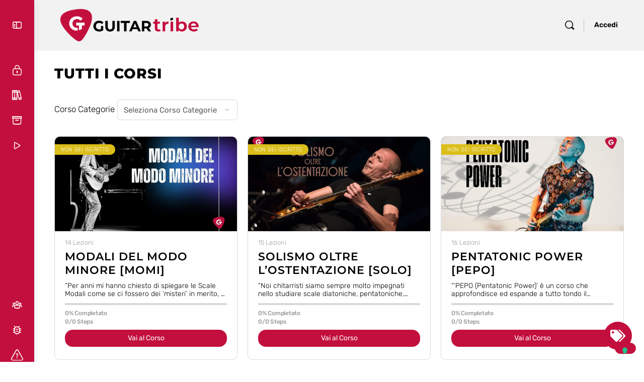

--- FILE ---
content_type: text/html; charset=UTF-8
request_url: https://www.guitartribe.it/tutti-i-corsi/
body_size: 35570
content:
<!doctype html>
<html lang="it-IT">
	<head>
		<meta charset="UTF-8">
		<link rel="profile" href="http://gmpg.org/xfn/11">
		<title>Tutti i Corsi &#8211; Guitar Tribe</title>
<script type="text/html" id="tmpl-bb-link-preview">
<% if ( link_scrapping ) { %>
	<% if ( link_loading ) { %>
		<span class="bb-url-scrapper-loading bb-ajax-loader"><i class="bb-icon-l bb-icon-spinner animate-spin"></i>Loading preview...</span>
	<% } %>
	<% if ( link_success || link_error ) { %>
		<a title="Cancel Preview" href="#" id="bb-close-link-suggestion">Remove Preview</a>
		<div class="bb-link-preview-container">

			<% if ( link_images && link_images.length && link_success && ! link_error && '' !== link_image_index ) { %>
				<div id="bb-url-scrapper-img-holder">
					<div class="bb-link-preview-image">
						<div class="bb-link-preview-image-cover">
							<img src="<%= link_images[link_image_index] %>"/>
						</div>
						<div class="bb-link-preview-icons">
							<%
							if ( link_images.length > 1 ) { %>
								<a data-bp-tooltip-pos="up" data-bp-tooltip="Change image" href="#" class="icon-exchange toolbar-button bp-tooltip" id="icon-exchange"><i class="bb-icon-l bb-icon-exchange"></i></a>
							<% } %>
							<% if ( link_images.length ) { %>
								<a data-bp-tooltip-pos="up" data-bp-tooltip="Remove image" href="#" class="icon-image-slash toolbar-button bp-tooltip" id="bb-link-preview-remove-image"><i class="bb-icon-l bb-icon-image-slash"></i></a>
							<% } %>
							<a data-bp-tooltip-pos="up" data-bp-tooltip="Confirm" class="toolbar-button bp-tooltip" href="#" id="bb-link-preview-select-image">
								<i class="bb-icon-check bb-icon-l"></i>
							</a>
						</div>
					</div>
					<% if ( link_images.length > 1 ) { %>
						<div class="bb-url-thumb-nav">
							<button type="button" id="bb-url-prevPicButton"><span class="bb-icon-l bb-icon-angle-left"></span></button>
							<button type="button" id="bb-url-nextPicButton"><span class="bb-icon-l bb-icon-angle-right"></span></button>
							<div id="bb-url-scrapper-img-count">
								Image <%= link_image_index + 1 %>&nbsp;of&nbsp;<%= link_images.length %>
							</div>
						</div>
					<% } %>
				</div>
			<% } %>

			<% if ( link_success && ! link_error && link_url ) { %>
				<div class="bb-link-preview-info">
					<% var a = document.createElement('a');
						a.href = link_url;
						var hostname = a.hostname;
						var domainName = hostname.replace('www.', '' );
					%>

					<% if ( 'undefined' !== typeof link_title && link_title.trim() && link_description ) { %>
						<p class="bb-link-preview-link-name"><%= domainName %></p>
					<% } %>

					<% if ( link_success && ! link_error ) { %>
						<p class="bb-link-preview-title"><%= link_title %></p>
					<% } %>

					<% if ( link_success && ! link_error ) { %>
						<div class="bb-link-preview-excerpt"><p><%= link_description %></p></div>
					<% } %>
				</div>
			<% } %>
			<% if ( link_error && ! link_success ) { %>
				<div id="bb-url-error" class="bb-url-error"><%= link_error_msg %></div>
			<% } %>
		</div>
	<% } %>
<% } %>
</script>
<script type="text/html" id="tmpl-profile-card-popup">
	<div id="profile-card" class="bb-profile-card bb-popup-card" data-bp-item-id="" data-bp-item-component="members">

		<div class="skeleton-card">
			<div class="skeleton-card-body">
				<div class="skeleton-card-avatar bb-loading-bg"></div>
				<div class="skeleton-card-entity">
					<div class="skeleton-card-type bb-loading-bg"></div>
					<div class="skeleton-card-heading bb-loading-bg"></div>
					<div class="skeleton-card-meta bb-loading-bg"></div>
				</div>
			</div>
						<div class="skeleton-card-footer skeleton-footer-plain">
				<div class="skeleton-card-button bb-loading-bg"></div>
				<div class="skeleton-card-button bb-loading-bg"></div>
				<div class="skeleton-card-button bb-loading-bg"></div>
			</div>
		</div>

		<div class="bb-card-content">
			<div class="bb-card-body">
				<div class="bb-card-avatar">
					<span class="card-profile-status"></span>
					<img src="" alt="">
				</div>
				<div class="bb-card-entity">
					<div class="bb-card-profile-type"></div>
					<h4 class="bb-card-heading"></h4>
					<div class="bb-card-meta">
						<span class="card-meta-item card-meta-joined">Joined <span></span></span>
						<span class="card-meta-item card-meta-last-active"></span>
											</div>
				</div>
			</div>
			<div class="bb-card-footer">
								<div class="bb-card-action bb-card-action-outline">
					<a href="" class="card-button card-button-profile">View Profile</a>
				</div>
			</div>
		</div>

	</div>
</script>
<script type="text/html" id="tmpl-group-card-popup">
	<div id="group-card" class="bb-group-card bb-popup-card" data-bp-item-id="" data-bp-item-component="groups">

		<div class="skeleton-card">
			<div class="skeleton-card-body">
				<div class="skeleton-card-avatar bb-loading-bg"></div>
				<div class="skeleton-card-entity">
					<div class="skeleton-card-heading bb-loading-bg"></div>
					<div class="skeleton-card-meta bb-loading-bg"></div>
				</div>
			</div>
						<div class="skeleton-card-footer skeleton-footer-plain">
				<div class="skeleton-card-button bb-loading-bg"></div>
				<div class="skeleton-card-button bb-loading-bg"></div>
			</div>
		</div>

		<div class="bb-card-content">
			<div class="bb-card-body">
				<div class="bb-card-avatar">
					<img src="" alt="">
				</div>
				<div class="bb-card-entity">
					<h4 class="bb-card-heading"></h4>
					<div class="bb-card-meta">
						<span class="card-meta-item card-meta-status"></span>
						<span class="card-meta-item card-meta-type"></span>
						<span class="card-meta-item card-meta-last-active"></span>
					</div>
					<div class="card-group-members">
						<span class="bs-group-members"></span>
					</div>
				</div>
			</div>
			<div class="bb-card-footer">
								<div class="bb-card-action bb-card-action-outline">
					<a href="" class="card-button card-button-group">View Group</a>
				</div>
			</div>
		</div>

	</div>
</script>

            <style id="bb_learndash_30_custom_colors">

                
                .learndash-wrapper .bb-single-course-sidebar .ld-status.ld-primary-background {
                    background-color: #e2e7ed !important;
                    color: inherit !important;
                }

                .learndash-wrapper .ld-course-status .ld-status.ld-status-progress.ld-primary-background {
                    background-color: #ebe9e6 !important;
                    color: inherit !important;
                }

                .learndash-wrapper .learndash_content_wrap .wpProQuiz_content .wpProQuiz_button_reShowQuestion:hover {
                    background-color: #fff !important;
                }

                .learndash-wrapper .learndash_content_wrap .wpProQuiz_content .wpProQuiz_toplistTable th {
                    background-color: transparent !important;
                }

                .learndash-wrapper .wpProQuiz_content .wpProQuiz_button:not(.wpProQuiz_button_reShowQuestion):not(.wpProQuiz_button_restartQuiz) {
                    color: #fff !important;
                }

                .learndash-wrapper .wpProQuiz_content .wpProQuiz_button.wpProQuiz_button_restartQuiz {
                    color: #fff !important;
                }

                .wpProQuiz_content .wpProQuiz_results > div > .wpProQuiz_button,
                .learndash-wrapper .bb-learndash-content-wrap .ld-item-list .ld-item-list-item a.ld-item-name:hover,
                .learndash-wrapper .bb-learndash-content-wrap .ld-item-list .ld-item-list-item .ld-item-list-item-preview:hover a.ld-item-name .ld-item-title,
                .learndash-wrapper .bb-learndash-content-wrap .ld-item-list .ld-item-list-item .ld-item-list-item-preview:hover .ld-expand-button .ld-icon-arrow-down,
                .lms-topic-sidebar-wrapper .lms-lessions-list > ol li a.bb-lesson-head:hover,
                .learndash-wrapper .bb-learndash-content-wrap .ld-primary-color-hover:hover,
                .learndash-wrapper .learndash_content_wrap .ld-table-list-item-quiz .ld-primary-color-hover:hover .ld-item-title,
                .learndash-wrapper .ld-item-list-item-expanded .ld-table-list-items .ld-table-list-item .ld-table-list-item-quiz .ld-primary-color-hover:hover .ld-item-title,
                .learndash-wrapper .ld-table-list .ld-table-list-items div.ld-table-list-item a.ld-table-list-item-preview:hover .ld-topic-title,
                .lms-lesson-content .bb-type-list li a:hover,
                .lms-lesson-content .lms-quiz-list li a:hover,
                .learndash-wrapper .ld-expand-button.ld-button-alternate:hover .ld-icon-arrow-down,
                .learndash-wrapper .ld-table-list .ld-table-list-items div.ld-table-list-item a.ld-table-list-item-preview:hover .ld-topic-title:before,
                .bb-lessons-list .lms-toggle-lesson i:hover,
                .lms-topic-sidebar-wrapper .lms-course-quizzes-list > ul li a:hover,
                .lms-topic-sidebar-wrapper .lms-course-members-list .course-members-list a:hover,
                .lms-topic-sidebar-wrapper .lms-course-members-list .bb-course-member-wrap > .list-members-extra,
                .lms-topic-sidebar-wrapper .lms-course-members-list .bb-course-member-wrap > .list-members-extra:hover,
                .learndash-wrapper .ld-item-list .ld-item-list-item.ld-item-lesson-item .ld-item-list-item-preview .ld-item-name .ld-item-title .ld-item-components span,
                .bb-about-instructor h5 a:hover,
                .learndash_content_wrap .comment-respond .comment-author:hover,
                .single-sfwd-courses .comment-respond .comment-author:hover {
                    color: #c30f3e !important;
                }

                .learndash-wrapper .learndash_content_wrap #quiz_continue_link,
                .learndash-wrapper .learndash_content_wrap .learndash_mark_complete_button,
                .learndash-wrapper .learndash_content_wrap #learndash_mark_complete_button,
                .learndash-wrapper .learndash_content_wrap .ld-status-complete,
                .learndash-wrapper .learndash_content_wrap .ld-alert-success .ld-button,
                .learndash-wrapper .learndash_content_wrap .ld-alert-success .ld-alert-icon,
                .wpProQuiz_questionList[data-type="assessment_answer"] .wpProQuiz_questionListItem label.is-selected:before,
                .wpProQuiz_questionList[data-type="single"] .wpProQuiz_questionListItem label.is-selected:before,
                .wpProQuiz_questionList[data-type="multiple"] .wpProQuiz_questionListItem label.is-selected:before {
                    background-color: #c30f3e !important;
                }

                .wpProQuiz_content .wpProQuiz_results > div > .wpProQuiz_button,
                .wpProQuiz_questionList[data-type="multiple"] .wpProQuiz_questionListItem label.is-selected:before {
                    border-color: #c30f3e !important;
                }

                .learndash-wrapper .wpProQuiz_content .wpProQuiz_button.wpProQuiz_button_restartQuiz,
                .learndash-wrapper .wpProQuiz_content .wpProQuiz_button.wpProQuiz_button_restartQuiz:hover,
                #learndash-page-content .sfwd-course-nav .learndash_next_prev_link a:hover,
                .bb-cover-list-item .ld-primary-background {
                    background-color: #c30f3e !important;
                }

                
                
                .lms-topic-sidebar-wrapper .ld-secondary-background,
                .i-progress.i-progress-completed,
                .bb-cover-list-item .ld-secondary-background,
                .learndash-wrapper .ld-status-icon.ld-status-complete.ld-secondary-background,
                .learndash-wrapper .ld-status-icon.ld-quiz-complete,
                .ld-progress-bar .ld-progress-bar-percentage.ld-secondary-background {
                    background-color: #39b54a !important;
                }

                .bb-progress .bb-progress-circle {
                    border-color: #39b54a !important;
                }

                .learndash-wrapper .ld-alert-success {
                    border-color: #DCDFE3 !important;
                }

                .learndash-wrapper .ld-secondary-in-progress-icon {
                    color: #39b54a !important;
                }

                .learndash-wrapper .bb-learndash-content-wrap .ld-secondary-in-progress-icon {
                    border-left-color: #DEDFE2 !important;
                    border-top-color: #DEDFE2 !important;
                }

                
                
                .learndash-wrapper .ld-item-list .ld-item-list-item.ld-item-lesson-item .ld-item-name .ld-item-title .ld-item-components span.ld-status-waiting,
                .learndash-wrapper .ld-item-list .ld-item-list-item.ld-item-lesson-item .ld-item-name .ld-item-title .ld-item-components span.ld-status-waiting span.ld-icon,
                .learndash-wrapper .ld-status-waiting {
                    background-color: #ffd200 !important;
                }

                
            </style>

			<meta name='robots' content='max-image-preview:large' />
<script>window._wca = window._wca || [];</script>
<script type='application/javascript' id='pys-version-script'>console.log('PixelYourSite PRO version 12.3.6');</script>
<link rel='dns-prefetch' href='//www.google.com' />
<link rel='dns-prefetch' href='//cdnjs.cloudflare.com' />
<link rel='dns-prefetch' href='//cdn.datatables.net' />
<link rel='dns-prefetch' href='//stats.wp.com' />
<link rel='dns-prefetch' href='//fonts.googleapis.com' />
<link rel='preconnect' href='https://fonts.gstatic.com' crossorigin />
<link rel="alternate" type="application/rss+xml" title="Guitar Tribe &raquo; Feed" href="https://www.guitartribe.it/feed/" />
<link rel="alternate" type="application/rss+xml" title="Guitar Tribe &raquo; Feed dei commenti" href="https://www.guitartribe.it/comments/feed/" />
<link rel="alternate" title="oEmbed (JSON)" type="application/json+oembed" href="https://www.guitartribe.it/wp-json/oembed/1.0/embed?url=https%3A%2F%2Fwww.guitartribe.it%2Ftutti-i-corsi%2F" />
<link rel="alternate" title="oEmbed (XML)" type="text/xml+oembed" href="https://www.guitartribe.it/wp-json/oembed/1.0/embed?url=https%3A%2F%2Fwww.guitartribe.it%2Ftutti-i-corsi%2F&#038;format=xml" />
<style id='wp-img-auto-sizes-contain-inline-css' type='text/css'>
img:is([sizes=auto i],[sizes^="auto," i]){contain-intrinsic-size:3000px 1500px}
/*# sourceURL=wp-img-auto-sizes-contain-inline-css */
</style>
<link rel='stylesheet' id='bp-nouveau-icons-map-css' href='https://www.guitartribe.it/wp-content/plugins/buddyboss-platform/bp-templates/bp-nouveau/icons/css/icons-map.min.css?ver=2.14.0' type='text/css' media='all' />
<link rel='stylesheet' id='bp-nouveau-bb-icons-css' href='https://www.guitartribe.it/wp-content/plugins/buddyboss-platform/bp-templates/bp-nouveau/icons/css/bb-icons.min.css?ver=1.0.8' type='text/css' media='all' />
<link rel='stylesheet' id='dashicons-css' href='https://www.guitartribe.it/wp-includes/css/dashicons.min.css?ver=6.9' type='text/css' media='all' />
<link rel='stylesheet' id='bp-nouveau-css' href='https://www.guitartribe.it/wp-content/plugins/buddyboss-platform/bp-templates/bp-nouveau/css/buddypress.min.css?ver=2.14.0' type='text/css' media='all' />
<style id='bp-nouveau-inline-css' type='text/css'>
.list-wrap .bs-group-cover a:before{ background:unset; }
/*# sourceURL=bp-nouveau-inline-css */
</style>
<link rel='stylesheet' id='buddyboss_legacy-css' href='https://www.guitartribe.it/wp-content/themes/buddyboss-theme/inc/plugins/buddyboss-menu-icons/vendor/kucrut/icon-picker/css/types/buddyboss_legacy.css?ver=1.0' type='text/css' media='all' />
<link rel='stylesheet' id='bb_theme_block-buddypanel-style-css-css' href='https://www.guitartribe.it/wp-content/themes/buddyboss-theme/blocks/buddypanel/build/style-buddypanel.css?ver=0d3f6dc312fb857c6779' type='text/css' media='all' />
<link rel='stylesheet' id='mediaelement-css' href='https://www.guitartribe.it/wp-includes/js/mediaelement/mediaelementplayer-legacy.min.css?ver=4.2.17' type='text/css' media='all' />
<link rel='stylesheet' id='wp-mediaelement-css' href='https://www.guitartribe.it/wp-includes/js/mediaelement/wp-mediaelement.min.css?ver=6.9' type='text/css' media='all' />
<style id='jetpack-sharing-buttons-style-inline-css' type='text/css'>
.jetpack-sharing-buttons__services-list{display:flex;flex-direction:row;flex-wrap:wrap;gap:0;list-style-type:none;margin:5px;padding:0}.jetpack-sharing-buttons__services-list.has-small-icon-size{font-size:12px}.jetpack-sharing-buttons__services-list.has-normal-icon-size{font-size:16px}.jetpack-sharing-buttons__services-list.has-large-icon-size{font-size:24px}.jetpack-sharing-buttons__services-list.has-huge-icon-size{font-size:36px}@media print{.jetpack-sharing-buttons__services-list{display:none!important}}.editor-styles-wrapper .wp-block-jetpack-sharing-buttons{gap:0;padding-inline-start:0}ul.jetpack-sharing-buttons__services-list.has-background{padding:1.25em 2.375em}
/*# sourceURL=https://www.guitartribe.it/wp-content/plugins/jetpack/_inc/blocks/sharing-buttons/view.css */
</style>
<link rel='stylesheet' id='bb-pro-enqueue-scripts-css' href='https://www.guitartribe.it/wp-content/plugins/buddyboss-platform-pro/assets/css/index.min.css?ver=2.10.0' type='text/css' media='all' />
<link rel='stylesheet' id='bb-access-control-css' href='https://www.guitartribe.it/wp-content/plugins/buddyboss-platform-pro/includes/access-control/assets/css/bb-access-control.min.css?ver=2.10.0' type='text/css' media='all' />
<link rel='stylesheet' id='bb-activity-post-feature-image-css' href='https://www.guitartribe.it/wp-content/plugins/buddyboss-platform-pro/includes/platform-settings/activity/post-feature-image/assets/css/bb-activity-post-feature-image.min.css?ver=2.10.0' type='text/css' media='all' />
<link rel='stylesheet' id='bb-cropper-css-css' href='https://www.guitartribe.it/wp-content/plugins/buddyboss-platform/bp-core/css/vendor/cropper.min.css?ver=2.14.0' type='text/css' media='all' />
<link rel='stylesheet' id='bb-meprlms-frontend-css' href='https://www.guitartribe.it/wp-content/plugins/buddyboss-platform-pro/includes/integrations/meprlms/assets/css/meprlms-frontend.min.css?ver=2.14.0' type='text/css' media='all' />
<link rel='stylesheet' id='bb-tutorlms-admin-css' href='https://www.guitartribe.it/wp-content/plugins/buddyboss-platform-pro/includes/integrations/tutorlms/assets/css/bb-tutorlms-admin.min.css?ver=2.14.0' type='text/css' media='all' />
<link rel='stylesheet' id='bp-media-videojs-css-css' href='https://www.guitartribe.it/wp-content/plugins/buddyboss-platform/bp-core/css/vendor/video-js.min.css?ver=2.14.0' type='text/css' media='all' />
<link rel='stylesheet' id='bp-mentions-css-css' href='https://www.guitartribe.it/wp-content/plugins/buddyboss-platform/bp-core/css/mentions.min.css?ver=2.14.0' type='text/css' media='all' />
<link rel='stylesheet' id='select2-css-css' href='https://cdnjs.cloudflare.com/ajax/libs/select2/4.0.13/css/select2.min.css?ver=4.0.13' type='text/css' media='all' />
<link rel='stylesheet' id='datatable-css-css' href='https://cdn.datatables.net/1.13.7/css/jquery.dataTables.min.css?ver=1.13.7' type='text/css' media='all' />
<link rel='stylesheet' id='front-google-recaptcha-css' href='https://www.guitartribe.it/wp-content/plugins/google-recaptcha-integration/view/frontend/web/css/front-google-reCaptcha.css?ver=1768986418' type='text/css' media='all' />
<link rel='stylesheet' id='wpa-css-css' href='https://www.guitartribe.it/wp-content/plugins/honeypot/includes/css/wpa.css?ver=2.3.04' type='text/css' media='all' />
<link rel='stylesheet' id='woocommerce-layout-css' href='https://www.guitartribe.it/wp-content/plugins/woocommerce/assets/css/woocommerce-layout.css?ver=10.4.3' type='text/css' media='all' />
<style id='woocommerce-layout-inline-css' type='text/css'>

	.infinite-scroll .woocommerce-pagination {
		display: none;
	}
/*# sourceURL=woocommerce-layout-inline-css */
</style>
<link rel='stylesheet' id='woocommerce-smallscreen-css' href='https://www.guitartribe.it/wp-content/plugins/woocommerce/assets/css/woocommerce-smallscreen.css?ver=10.4.3' type='text/css' media='only screen and (max-width: 768px)' />
<link rel='stylesheet' id='woocommerce-general-css' href='https://www.guitartribe.it/wp-content/plugins/woocommerce/assets/css/woocommerce.css?ver=10.4.3' type='text/css' media='all' />
<style id='woocommerce-inline-inline-css' type='text/css'>
.woocommerce form .form-row .required { visibility: visible; }
/*# sourceURL=woocommerce-inline-inline-css */
</style>
<link rel='stylesheet' id='learndash_quiz_front_css-css' href='//www.guitartribe.it/wp-content/plugins/sfwd-lms/themes/legacy/templates/learndash_quiz_front.min.css?ver=4.25.8' type='text/css' media='all' />
<link rel='stylesheet' id='learndash-css' href='//www.guitartribe.it/wp-content/plugins/sfwd-lms/src/assets/dist/css/styles.css?ver=4.25.8' type='text/css' media='all' />
<link rel='stylesheet' id='jquery-dropdown-css-css' href='//www.guitartribe.it/wp-content/plugins/sfwd-lms/assets/css/jquery.dropdown.min.css?ver=4.25.8' type='text/css' media='all' />
<link rel='stylesheet' id='learndash_lesson_video-css' href='//www.guitartribe.it/wp-content/plugins/sfwd-lms/themes/legacy/templates/learndash_lesson_video.min.css?ver=4.25.8' type='text/css' media='all' />
<link rel='stylesheet' id='learndash-admin-bar-css' href='https://www.guitartribe.it/wp-content/plugins/sfwd-lms/src/assets/dist/css/admin-bar/styles.css?ver=4.25.8' type='text/css' media='all' />
<link rel='stylesheet' id='learndash-course-grid-skin-legacy-v1-css' href='https://www.guitartribe.it/wp-content/plugins/sfwd-lms/includes/course-grid/templates/skins/legacy-v1/style.css?ver=4.25.8' type='text/css' media='all' />
<link rel='stylesheet' id='learndash-course-grid-skin-grid-css' href='https://www.guitartribe.it/wp-content/plugins/sfwd-lms/includes/course-grid/templates/skins/grid/style.css?ver=4.25.8' type='text/css' media='all' />
<link rel='stylesheet' id='learndash-course-grid-pagination-css' href='https://www.guitartribe.it/wp-content/plugins/sfwd-lms/includes/course-grid/templates/pagination/style.css?ver=4.25.8' type='text/css' media='all' />
<link rel='stylesheet' id='learndash-course-grid-filter-css' href='https://www.guitartribe.it/wp-content/plugins/sfwd-lms/includes/course-grid/templates/filter/style.css?ver=4.25.8' type='text/css' media='all' />
<link rel='stylesheet' id='learndash-course-grid-card-grid-1-css' href='https://www.guitartribe.it/wp-content/plugins/sfwd-lms/includes/course-grid/templates/cards/grid-1/style.css?ver=4.25.8' type='text/css' media='all' />
<link rel='stylesheet' id='redux-extendify-styles-css' href='https://www.guitartribe.it/wp-content/themes/buddyboss-theme/inc/admin/framework/redux-core/assets/css/extendify-utilities.css?ver=4.4.11' type='text/css' media='all' />
<link rel='stylesheet' id='learndash-front-css' href='//www.guitartribe.it/wp-content/plugins/sfwd-lms/themes/ld30/assets/css/learndash.min.css?ver=4.25.8' type='text/css' media='all' />
<style id='learndash-front-inline-css' type='text/css'>
		.learndash-wrapper .ld-item-list .ld-item-list-item.ld-is-next,
		.learndash-wrapper .wpProQuiz_content .wpProQuiz_questionListItem label:focus-within {
			border-color: #c30f3e;
		}

		/*
		.learndash-wrapper a:not(.ld-button):not(#quiz_continue_link):not(.ld-focus-menu-link):not(.btn-blue):not(#quiz_continue_link):not(.ld-js-register-account):not(#ld-focus-mode-course-heading):not(#btn-join):not(.ld-item-name):not(.ld-table-list-item-preview):not(.ld-lesson-item-preview-heading),
		 */

		.learndash-wrapper .ld-breadcrumbs a,
		.learndash-wrapper .ld-lesson-item.ld-is-current-lesson .ld-lesson-item-preview-heading,
		.learndash-wrapper .ld-lesson-item.ld-is-current-lesson .ld-lesson-title,
		.learndash-wrapper .ld-primary-color-hover:hover,
		.learndash-wrapper .ld-primary-color,
		.learndash-wrapper .ld-primary-color-hover:hover,
		.learndash-wrapper .ld-primary-color,
		.learndash-wrapper .ld-tabs .ld-tabs-navigation .ld-tab.ld-active,
		.learndash-wrapper .ld-button.ld-button-transparent,
		.learndash-wrapper .ld-button.ld-button-reverse,
		.learndash-wrapper .ld-icon-certificate,
		.learndash-wrapper .ld-login-modal .ld-login-modal-login .ld-modal-heading,
		#wpProQuiz_user_content a,
		.learndash-wrapper .ld-item-list .ld-item-list-item a.ld-item-name:hover,
		.learndash-wrapper .ld-focus-comments__heading-actions .ld-expand-button,
		.learndash-wrapper .ld-focus-comments__heading a,
		.learndash-wrapper .ld-focus-comments .comment-respond a,
		.learndash-wrapper .ld-focus-comment .ld-comment-reply a.comment-reply-link:hover,
		.learndash-wrapper .ld-expand-button.ld-button-alternate {
			color: #c30f3e !important;
		}

		.learndash-wrapper .ld-focus-comment.bypostauthor>.ld-comment-wrapper,
		.learndash-wrapper .ld-focus-comment.role-group_leader>.ld-comment-wrapper,
		.learndash-wrapper .ld-focus-comment.role-administrator>.ld-comment-wrapper {
			background-color:rgba(195, 15, 62, 0.03) !important;
		}


		.learndash-wrapper .ld-primary-background,
		.learndash-wrapper .ld-tabs .ld-tabs-navigation .ld-tab.ld-active:after {
			background: #c30f3e !important;
		}



		.learndash-wrapper .ld-course-navigation .ld-lesson-item.ld-is-current-lesson .ld-status-incomplete,
		.learndash-wrapper .ld-focus-comment.bypostauthor:not(.ptype-sfwd-assignment) >.ld-comment-wrapper>.ld-comment-avatar img,
		.learndash-wrapper .ld-focus-comment.role-group_leader>.ld-comment-wrapper>.ld-comment-avatar img,
		.learndash-wrapper .ld-focus-comment.role-administrator>.ld-comment-wrapper>.ld-comment-avatar img {
			border-color: #c30f3e !important;
		}



		.learndash-wrapper .ld-loading::before {
			border-top:3px solid #c30f3e !important;
		}

		.learndash-wrapper .ld-button:hover:not([disabled]):not(.ld-button-transparent):not(.ld--ignore-inline-css),
		#learndash-tooltips .ld-tooltip:after,
		#learndash-tooltips .ld-tooltip,
		.ld-tooltip:not(.ld-tooltip--modern) [role="tooltip"],
		.learndash-wrapper .ld-primary-background,
		.learndash-wrapper .btn-join:not(.ld--ignore-inline-css),
		.learndash-wrapper #btn-join:not(.ld--ignore-inline-css),
		.learndash-wrapper .ld-button:not([disabled]):not(.ld-button-reverse):not(.ld-button-transparent):not(.ld--ignore-inline-css),
		.learndash-wrapper .ld-expand-button:not([disabled]),
		.learndash-wrapper .wpProQuiz_content .wpProQuiz_button:not([disabled]):not(.wpProQuiz_button_reShowQuestion):not(.wpProQuiz_button_restartQuiz),
		.learndash-wrapper .wpProQuiz_content .wpProQuiz_button2:not([disabled]),
		.learndash-wrapper .ld-focus .ld-focus-sidebar .ld-course-navigation-heading,
		.learndash-wrapper .ld-focus-comments .form-submit #submit,
		.learndash-wrapper .ld-login-modal input[type='submit']:not([disabled]),
		.learndash-wrapper .ld-login-modal .ld-login-modal-register:not([disabled]),
		.learndash-wrapper .wpProQuiz_content .wpProQuiz_certificate a.btn-blue:not([disabled]),
		.learndash-wrapper .ld-focus .ld-focus-header .ld-user-menu .ld-user-menu-items a:not([disabled]),
		#wpProQuiz_user_content table.wp-list-table thead th,
		#wpProQuiz_overlay_close:not([disabled]),
		.learndash-wrapper .ld-expand-button.ld-button-alternate:not([disabled]) .ld-icon {
			background-color: #c30f3e !important;
			color: #ffffff;
		}

		.learndash-wrapper .ld-focus .ld-focus-sidebar .ld-focus-sidebar-trigger:not([disabled]):not(:hover):not(:focus) .ld-icon {
			background-color: #c30f3e;
		}

		.learndash-wrapper .ld-focus .ld-focus-sidebar .ld-focus-sidebar-trigger:hover .ld-icon,
		.learndash-wrapper .ld-focus .ld-focus-sidebar .ld-focus-sidebar-trigger:focus .ld-icon {
			border-color: #c30f3e;
			color: #c30f3e;
		}

		.learndash-wrapper .ld-button:focus:not(.ld-button-transparent):not(.ld--ignore-inline-css),
		.learndash-wrapper .btn-join:focus:not(.ld--ignore-inline-css),
		.learndash-wrapper #btn-join:focus:not(.ld--ignore-inline-css),
		.learndash-wrapper .ld-expand-button:focus,
		.learndash-wrapper .wpProQuiz_content .wpProQuiz_button:not(.wpProQuiz_button_reShowQuestion):focus:not(.wpProQuiz_button_restartQuiz),
		.learndash-wrapper .wpProQuiz_content .wpProQuiz_button2:focus,
		.learndash-wrapper .ld-focus-comments .form-submit #submit,
		.learndash-wrapper .ld-login-modal input[type='submit']:focus,
		.learndash-wrapper .ld-login-modal .ld-login-modal-register:focus,
		.learndash-wrapper .wpProQuiz_content .wpProQuiz_certificate a.btn-blue:focus {
			opacity: 0.75; /* Replicates the hover/focus states pre-4.21.3. */
			outline-color: #c30f3e;
		}

		.learndash-wrapper .ld-button:hover:not(.ld-button-transparent):not(.ld--ignore-inline-css),
		.learndash-wrapper .btn-join:hover:not(.ld--ignore-inline-css),
		.learndash-wrapper #btn-join:hover:not(.ld--ignore-inline-css),
		.learndash-wrapper .ld-expand-button:hover,
		.learndash-wrapper .wpProQuiz_content .wpProQuiz_button:not(.wpProQuiz_button_reShowQuestion):hover:not(.wpProQuiz_button_restartQuiz),
		.learndash-wrapper .wpProQuiz_content .wpProQuiz_button2:hover,
		.learndash-wrapper .ld-focus-comments .form-submit #submit,
		.learndash-wrapper .ld-login-modal input[type='submit']:hover,
		.learndash-wrapper .ld-login-modal .ld-login-modal-register:hover,
		.learndash-wrapper .wpProQuiz_content .wpProQuiz_certificate a.btn-blue:hover {
			background-color: #c30f3e; /* Replicates the hover/focus states pre-4.21.3. */
			opacity: 0.85; /* Replicates the hover/focus states pre-4.21.3. */
		}

		.learndash-wrapper .ld-item-list .ld-item-search .ld-closer:focus {
			border-color: #c30f3e;
		}

		.learndash-wrapper .ld-focus .ld-focus-header .ld-user-menu .ld-user-menu-items:before {
			border-bottom-color: #c30f3e !important;
		}

		.learndash-wrapper .ld-button.ld-button-transparent:hover {
			background: transparent !important;
		}

		.learndash-wrapper .ld-button.ld-button-transparent:focus {
			outline-color: #c30f3e;
		}

		.learndash-wrapper .ld-focus .ld-focus-header .sfwd-mark-complete .learndash_mark_complete_button:not(.ld--ignore-inline-css),
		.learndash-wrapper .ld-focus .ld-focus-header #sfwd-mark-complete #learndash_mark_complete_button,
		.learndash-wrapper .ld-button.ld-button-transparent,
		.learndash-wrapper .ld-button.ld-button-alternate,
		.learndash-wrapper .ld-expand-button.ld-button-alternate {
			background-color:transparent !important;
		}

		.learndash-wrapper .ld-focus-header .ld-user-menu .ld-user-menu-items a,
		.learndash-wrapper .ld-button.ld-button-reverse:hover,
		.learndash-wrapper .ld-alert-success .ld-alert-icon.ld-icon-certificate,
		.learndash-wrapper .ld-alert-warning .ld-button,
		.learndash-wrapper .ld-primary-background.ld-status {
			color:white !important;
		}

		.learndash-wrapper .ld-status.ld-status-unlocked {
			background-color: rgba(195,15,62,0.2) !important;
			color: #c30f3e !important;
		}

		.learndash-wrapper .wpProQuiz_content .wpProQuiz_addToplist {
			background-color: rgba(195,15,62,0.1) !important;
			border: 1px solid #c30f3e !important;
		}

		.learndash-wrapper .wpProQuiz_content .wpProQuiz_toplistTable th {
			background: #c30f3e !important;
		}

		.learndash-wrapper .wpProQuiz_content .wpProQuiz_toplistTrOdd {
			background-color: rgba(195,15,62,0.1) !important;
		}


		.learndash-wrapper .wpProQuiz_content .wpProQuiz_time_limit .wpProQuiz_progress {
			background-color: #c30f3e !important;
		}
		
		.learndash-wrapper #quiz_continue_link,
		.learndash-wrapper .ld-secondary-background,
		.learndash-wrapper .learndash_mark_complete_button:not(.ld--ignore-inline-css),
		.learndash-wrapper #learndash_mark_complete_button,
		.learndash-wrapper .ld-status-complete,
		.learndash-wrapper .ld-alert-success .ld-button,
		.learndash-wrapper .ld-alert-success .ld-alert-icon {
			background-color: #39b54a !important;
		}

		.learndash-wrapper #quiz_continue_link:focus,
		.learndash-wrapper .learndash_mark_complete_button:focus:not(.ld--ignore-inline-css),
		.learndash-wrapper #learndash_mark_complete_button:focus,
		.learndash-wrapper .ld-alert-success .ld-button:focus {
			outline-color: #39b54a;
		}

		.learndash-wrapper .wpProQuiz_content a#quiz_continue_link {
			background-color: #39b54a !important;
		}

		.learndash-wrapper .wpProQuiz_content a#quiz_continue_link:focus {
			outline-color: #39b54a;
		}

		.learndash-wrapper .course_progress .sending_progress_bar {
			background: #39b54a !important;
		}

		.learndash-wrapper .wpProQuiz_content .wpProQuiz_button_reShowQuestion:hover, .learndash-wrapper .wpProQuiz_content .wpProQuiz_button_restartQuiz:hover {
			background-color: #39b54a !important;
			opacity: 0.75;
		}

		.learndash-wrapper .wpProQuiz_content .wpProQuiz_button_reShowQuestion:focus,
		.learndash-wrapper .wpProQuiz_content .wpProQuiz_button_restartQuiz:focus {
			outline-color: #39b54a;
		}

		.learndash-wrapper .ld-secondary-color-hover:hover,
		.learndash-wrapper .ld-secondary-color,
		.learndash-wrapper .ld-focus .ld-focus-header .sfwd-mark-complete .learndash_mark_complete_button:not(.ld--ignore-inline-css),
		.learndash-wrapper .ld-focus .ld-focus-header #sfwd-mark-complete #learndash_mark_complete_button,
		.learndash-wrapper .ld-focus .ld-focus-header .sfwd-mark-complete:after {
			color: #39b54a !important;
		}

		.learndash-wrapper .ld-secondary-in-progress-icon {
			border-left-color: #39b54a !important;
			border-top-color: #39b54a !important;
		}

		.learndash-wrapper .ld-alert-success {
			border-color: #39b54a;
			background-color: transparent !important;
			color: #39b54a;
		}

		
/*# sourceURL=learndash-front-inline-css */
</style>
<link rel='stylesheet' id='elementor-frontend-css' href='https://www.guitartribe.it/wp-content/uploads/elementor/css/custom-frontend.min.css?ver=1768961535' type='text/css' media='all' />
<link rel='stylesheet' id='widget-heading-css' href='https://www.guitartribe.it/wp-content/plugins/elementor/assets/css/widget-heading.min.css?ver=3.34.2' type='text/css' media='all' />
<link rel='stylesheet' id='widget-form-css' href='https://www.guitartribe.it/wp-content/plugins/elementor-pro/assets/css/widget-form.min.css?ver=3.31.2' type='text/css' media='all' />
<link rel='stylesheet' id='e-popup-css' href='https://www.guitartribe.it/wp-content/plugins/elementor-pro/assets/css/conditionals/popup.min.css?ver=3.31.2' type='text/css' media='all' />
<link rel='stylesheet' id='elementor-icons-css' href='https://www.guitartribe.it/wp-content/plugins/elementor/assets/lib/eicons/css/elementor-icons.min.css?ver=5.46.0' type='text/css' media='all' />
<link rel='stylesheet' id='elementor-post-48-css' href='https://www.guitartribe.it/wp-content/uploads/elementor/css/post-48.css?ver=1768961536' type='text/css' media='all' />
<link rel='stylesheet' id='elementor-post-11560-css' href='https://www.guitartribe.it/wp-content/uploads/elementor/css/post-11560.css?ver=1768961536' type='text/css' media='all' />
<link rel='stylesheet' id='bp-zoom-css' href='https://www.guitartribe.it/wp-content/plugins/buddyboss-platform-pro/includes/integrations/zoom/assets/css/bp-zoom.min.css?ver=2.10.0' type='text/css' media='all' />
<link rel='stylesheet' id='buddyboss-theme-magnific-popup-css-css' href='https://www.guitartribe.it/wp-content/themes/buddyboss-theme/assets/css/vendors/magnific-popup.min.css?ver=2.14.0' type='text/css' media='all' />
<link rel='stylesheet' id='buddyboss-theme-select2-css-css' href='https://www.guitartribe.it/wp-content/themes/buddyboss-theme/assets/css/vendors/select2.min.css?ver=2.14.0' type='text/css' media='all' />
<link rel='stylesheet' id='buddyboss-theme-css-css' href='https://www.guitartribe.it/wp-content/themes/buddyboss-theme/assets/css/theme.css?ver=2.14.0' type='text/css' media='all' />
<link rel='stylesheet' id='buddyboss-theme-template-css' href='https://www.guitartribe.it/wp-content/themes/buddyboss-theme/assets/css/template-v2.css?ver=2.14.0' type='text/css' media='all' />
<link rel='stylesheet' id='buddyboss-theme-buddypress-css' href='https://www.guitartribe.it/wp-content/themes/buddyboss-theme/assets/css/buddypress.css?ver=2.14.0' type='text/css' media='all' />
<link rel='stylesheet' id='buddyboss-theme-forums-css' href='https://www.guitartribe.it/wp-content/themes/buddyboss-theme/assets/css/bbpress.css?ver=2.14.0' type='text/css' media='all' />
<link rel='stylesheet' id='buddyboss-theme-learndash-css' href='https://www.guitartribe.it/wp-content/themes/buddyboss-theme/assets/css/learndash.css?ver=2.14.0' type='text/css' media='all' />
<link rel='stylesheet' id='buddyboss-theme-woocommerce-css' href='https://www.guitartribe.it/wp-content/themes/buddyboss-theme/assets/css/woocommerce.css?ver=2.14.0' type='text/css' media='all' />
<link rel='stylesheet' id='buddyboss-theme-elementor-css' href='https://www.guitartribe.it/wp-content/themes/buddyboss-theme/assets/css/elementor.css?ver=2.14.0' type='text/css' media='all' />
<link rel="preload" as="style" href="https://fonts.googleapis.com/css?family=Montserrat:500,400&#038;display=swap&#038;ver=1767044514" /><link rel="stylesheet" href="https://fonts.googleapis.com/css?family=Montserrat:500,400&#038;display=swap&#038;ver=1767044514" media="print" onload="this.media='all'"><noscript><link rel="stylesheet" href="https://fonts.googleapis.com/css?family=Montserrat:500,400&#038;display=swap&#038;ver=1767044514" /></noscript><link rel='stylesheet' id='buddyboss-child-css-css' href='https://www.guitartribe.it/wp-content/themes/buddyboss-theme-child/assets/css/custom.css?ver=6.9' type='text/css' media='all' />
<link rel='stylesheet' id='elementor-gf-local-rubik-css' href='https://www.guitartribe.it/wp-content/uploads/elementor/google-fonts/css/rubik.css?ver=1744889844' type='text/css' media='all' />
<link rel='stylesheet' id='elementor-gf-local-montserrat-css' href='https://www.guitartribe.it/wp-content/uploads/elementor/google-fonts/css/montserrat.css?ver=1744889974' type='text/css' media='all' />
<script type="text/javascript">
            window._bbssoDOMReady = function (callback) {
                if ( document.readyState === "complete" || document.readyState === "interactive" ) {
                    callback();
                } else {
                    document.addEventListener( "DOMContentLoaded", callback );
                }
            };
            </script><script type="text/javascript" id="wfco-utm-tracking-js-extra">
/* <![CDATA[ */
var wffnUtm = {"utc_offset":"60","site_url":"https://www.guitartribe.it","genericParamEvents":"{\"user_roles\":\"guest\",\"plugin\":\"Funnel Builder\"}","cookieKeys":["flt","timezone","is_mobile","browser","fbclid","gclid","referrer","fl_url"],"excludeDomain":["paypal.com","klarna.com","quickpay.net"]};
//# sourceURL=wfco-utm-tracking-js-extra
/* ]]> */
</script>
<script type="text/javascript" src="https://www.guitartribe.it/wp-content/plugins/wp-marketing-automations/woofunnels/assets/js/utm-tracker.min.js?ver=1.10.12.71" id="wfco-utm-tracking-js" defer="defer" data-wp-strategy="defer"></script>
<script type="text/javascript" id="bb-twemoji-js-extra">
/* <![CDATA[ */
var bbemojiSettings = {"baseUrl":"https://s.w.org/images/core/emoji/14.0.0/72x72/","ext":".png","svgUrl":"https://s.w.org/images/core/emoji/14.0.0/svg/","svgExt":".svg"};
//# sourceURL=bb-twemoji-js-extra
/* ]]> */
</script>
<script type="text/javascript" src="https://www.guitartribe.it/wp-includes/js/twemoji.min.js?ver=2.14.0" id="bb-twemoji-js"></script>
<script type="text/javascript" src="https://www.guitartribe.it/wp-content/plugins/buddyboss-platform/bp-core/js/bb-emoji-loader.min.js?ver=2.14.0" id="bb-emoji-loader-js"></script>
<script type="text/javascript" id="jquery-core-js-extra">
/* <![CDATA[ */
var pysTikTokRest = {"restApiUrl":"https://www.guitartribe.it/wp-json/pys-tiktok/v1/event","debug":""};
var pysFacebookRest = {"restApiUrl":"https://www.guitartribe.it/wp-json/pys-facebook/v1/event","debug":""};
//# sourceURL=jquery-core-js-extra
/* ]]> */
</script>
<script type="text/javascript" src="https://www.guitartribe.it/wp-includes/js/jquery/jquery.min.js?ver=3.7.1" id="jquery-core-js"></script>
<script type="text/javascript" src="https://www.guitartribe.it/wp-includes/js/jquery/jquery-migrate.min.js?ver=3.4.1" id="jquery-migrate-js"></script>
<script type="text/javascript" id="bb-reaction-js-extra">
/* <![CDATA[ */
var bbReactionVars = {"ajax_url":"https://www.guitartribe.it/wp-admin/admin-ajax.php"};
//# sourceURL=bb-reaction-js-extra
/* ]]> */
</script>
<script type="text/javascript" src="https://www.guitartribe.it/wp-content/plugins/buddyboss-platform-pro/includes/reactions/assets/js/bb-reaction.min.js?ver=2.10.0" id="bb-reaction-js"></script>
<script type="text/javascript" id="bp-media-dropzone-js-extra">
/* <![CDATA[ */
var bp_media_dropzone = {"dictDefaultMessage":"Drop files here to upload","dictFallbackMessage":"Your browser does not support drag'n'drop file uploads.","dictFallbackText":"Please use the fallback form below to upload your files like in the olden days.","dictFileTooBig":"Sorry, file size is too big ({{filesize}} MB). Max file size limit: {{maxFilesize}} MB.","dictInvalidFileType":"You can't upload files of this type.","dictResponseError":"Server responded with {{statusCode}} code.","dictCancelUpload":"Cancel upload","dictUploadCanceled":"Upload canceled.","dictCancelUploadConfirmation":"Are you sure you want to cancel this upload?","dictRemoveFile":"Remove file","dictMaxFilesExceeded":"You cannot upload more than 10 files at a time."};
//# sourceURL=bp-media-dropzone-js-extra
/* ]]> */
</script>
<script type="text/javascript" src="https://www.guitartribe.it/wp-content/plugins/buddyboss-platform/bp-core/js/vendor/dropzone.min.js?ver=2.14.0" id="bp-media-dropzone-js"></script>
<script type="text/javascript" src="https://www.guitartribe.it/wp-content/plugins/buddyboss-platform/bp-core/js/widget-members.min.js?ver=2.14.0" id="bp-widget-members-js"></script>
<script type="text/javascript" src="https://www.guitartribe.it/wp-content/plugins/buddyboss-platform/bp-core/js/jquery-query.min.js?ver=2.14.0" id="bp-jquery-query-js"></script>
<script type="text/javascript" src="https://www.guitartribe.it/wp-content/plugins/buddyboss-platform/bp-core/js/vendor/jquery-cookie.min.js?ver=2.14.0" id="bp-jquery-cookie-js"></script>
<script type="text/javascript" src="https://www.guitartribe.it/wp-content/plugins/buddyboss-platform/bp-core/js/vendor/jquery-scroll-to.min.js?ver=2.14.0" id="bp-jquery-scroll-to-js"></script>
<script type="text/javascript" src="https://www.guitartribe.it/wp-content/plugins/buddyboss-platform-pro/includes/integrations/meprlms/assets/js/bb-meprlms-frontend.min.js?ver=2.14.0" id="bb-meprlms-frontend-js"></script>
<script type="text/javascript" id="bb-tutorlms-admin-js-extra">
/* <![CDATA[ */
var bbTutorLMSVars = {"ajax_url":"https://www.guitartribe.it/wp-admin/admin-ajax.php","select_course_placeholder":"Start typing a course name to associate with this group."};
//# sourceURL=bb-tutorlms-admin-js-extra
/* ]]> */
</script>
<script type="text/javascript" src="https://www.guitartribe.it/wp-content/plugins/buddyboss-platform-pro/includes/integrations/tutorlms/assets/js/bb-tutorlms-admin.min.js?ver=2.14.0" id="bb-tutorlms-admin-js"></script>
<script type="text/javascript" src="https://www.guitartribe.it/wp-content/plugins/buddyboss-platform/bp-core/js/vendor/magnific-popup.js?ver=2.14.0" id="bp-nouveau-magnific-popup-js"></script>
<script type="text/javascript" src="https://www.guitartribe.it/wp-content/plugins/buddyboss-platform/bp-core/js/vendor/exif.js?ver=2.14.0" id="bp-exif-js"></script>
<script type="text/javascript" src="https://www.guitartribe.it/wp-content/plugins/buddyboss-platform/bp-core/js/vendor/video.min.js?ver=2.14.0" id="bp-media-videojs-js"></script>
<script type="text/javascript" src="https://www.guitartribe.it/wp-content/plugins/buddyboss-platform/bp-core/js/vendor/videojs-seek-buttons.min.js?ver=2.14.0" id="bp-media-videojs-seek-buttons-js"></script>
<script type="text/javascript" src="https://www.guitartribe.it/wp-content/plugins/buddyboss-platform/bp-core/js/vendor/flv.js?ver=2.14.0" id="bp-media-videojs-flv-js"></script>
<script type="text/javascript" src="https://www.guitartribe.it/wp-content/plugins/buddyboss-platform/bp-core/js/vendor/videojs-flash.js?ver=2.14.0" id="bp-media-videojs-flash-js"></script>
<script type="text/javascript" src="https://www.guitartribe.it/wp-content/plugins/woocommerce/assets/js/jquery-blockui/jquery.blockUI.min.js?ver=2.7.0-wc.10.4.3" id="wc-jquery-blockui-js" defer="defer" data-wp-strategy="defer"></script>
<script type="text/javascript" id="wc-add-to-cart-js-extra">
/* <![CDATA[ */
var wc_add_to_cart_params = {"ajax_url":"/wp-admin/admin-ajax.php","wc_ajax_url":"/?wc-ajax=%%endpoint%%","i18n_view_cart":"Visualizza carrello","cart_url":"https://www.guitartribe.it/carrello/","is_cart":"","cart_redirect_after_add":"no"};
//# sourceURL=wc-add-to-cart-js-extra
/* ]]> */
</script>
<script type="text/javascript" src="https://www.guitartribe.it/wp-content/plugins/woocommerce/assets/js/frontend/add-to-cart.min.js?ver=10.4.3" id="wc-add-to-cart-js" defer="defer" data-wp-strategy="defer"></script>
<script type="text/javascript" src="https://www.guitartribe.it/wp-content/plugins/woocommerce/assets/js/js-cookie/js.cookie.min.js?ver=2.1.4-wc.10.4.3" id="wc-js-cookie-js" defer="defer" data-wp-strategy="defer"></script>
<script type="text/javascript" id="woocommerce-js-extra">
/* <![CDATA[ */
var woocommerce_params = {"ajax_url":"/wp-admin/admin-ajax.php","wc_ajax_url":"/?wc-ajax=%%endpoint%%","i18n_password_show":"Mostra password","i18n_password_hide":"Nascondi password"};
//# sourceURL=woocommerce-js-extra
/* ]]> */
</script>
<script type="text/javascript" src="https://www.guitartribe.it/wp-content/plugins/woocommerce/assets/js/frontend/woocommerce.min.js?ver=10.4.3" id="woocommerce-js" defer="defer" data-wp-strategy="defer"></script>
<script type="text/javascript" src="https://stats.wp.com/s-202604.js" id="woocommerce-analytics-js" defer="defer" data-wp-strategy="defer"></script>
<script type="text/javascript" src="https://www.guitartribe.it/wp-content/plugins/pixelyoursite-pro/dist/scripts/jquery.bind-first-0.2.3.min.js" id="jquery-bind-first-js"></script>
<script type="text/javascript" src="https://www.guitartribe.it/wp-content/plugins/pixelyoursite-pro/dist/scripts/js.cookie-2.1.3.min.js?ver=2.1.3" id="js-cookie-pys-js"></script>
<script type="text/javascript" src="https://www.guitartribe.it/wp-content/plugins/pixelyoursite-pro/dist/scripts/sha256.js?ver=0.11.0" id="js-sha256-js"></script>
<script type="text/javascript" src="https://www.guitartribe.it/wp-content/plugins/pixelyoursite-pro/dist/scripts/tld.min.js?ver=2.3.1" id="js-tld-js"></script>
<script type="text/javascript" id="pys-js-extra">
/* <![CDATA[ */
var pysOptions = {"staticEvents":[],"dynamicEvents":[],"triggerEvents":[],"triggerEventTypes":[],"debug":"","siteUrl":"https://www.guitartribe.it","ajaxUrl":"https://www.guitartribe.it/wp-admin/admin-ajax.php","ajax_event":"ee282a06d9","trackUTMs":"1","trackTrafficSource":"1","user_id":"0","enable_lading_page_param":"1","cookie_duration":"7","enable_event_day_param":"1","enable_event_month_param":"1","enable_event_time_param":"1","enable_remove_target_url_param":"1","enable_remove_download_url_param":"1","visit_data_model":"first_visit","last_visit_duration":"60","enable_auto_save_advance_matching":"1","enable_success_send_form":"","enable_automatic_events":"1","enable_event_video":"","ajaxForServerEvent":"1","ajaxForServerStaticEvent":"1","useSendBeacon":"1","send_external_id":"1","external_id_expire":"180","track_cookie_for_subdomains":"1","google_consent_mode":"1","data_persistency":"keep_data","advance_matching_form":{"enable_advance_matching_forms":true,"advance_matching_fn_names":["first_name","first-name","first name","name"],"advance_matching_ln_names":["last_name","last-name","last name"],"advance_matching_tel_names":["phone","tel"],"advance_matching_em_names":[]},"advance_matching_url":{"enable_advance_matching_url":true,"advance_matching_fn_names":[],"advance_matching_ln_names":[],"advance_matching_tel_names":[],"advance_matching_em_names":[]},"track_dynamic_fields":[],"gdpr":{"ajax_enabled":false,"all_disabled_by_api":false,"facebook_disabled_by_api":false,"tiktok_disabled_by_api":false,"analytics_disabled_by_api":false,"google_ads_disabled_by_api":false,"pinterest_disabled_by_api":false,"bing_disabled_by_api":false,"reddit_disabled_by_api":false,"externalID_disabled_by_api":false,"facebook_prior_consent_enabled":true,"tiktok_prior_consent_enabled":true,"analytics_prior_consent_enabled":true,"google_ads_prior_consent_enabled":true,"pinterest_prior_consent_enabled":true,"bing_prior_consent_enabled":true,"cookiebot_integration_enabled":false,"cookiebot_facebook_consent_category":"marketing","cookiebot_tiktok_consent_category":"marketing","cookiebot_analytics_consent_category":"statistics","cookiebot_google_ads_consent_category":"marketing","cookiebot_pinterest_consent_category":"marketing","cookiebot_bing_consent_category":"marketing","cookie_notice_integration_enabled":false,"cookie_law_info_integration_enabled":false,"real_cookie_banner_integration_enabled":false,"consent_magic_integration_enabled":false,"analytics_storage":{"enabled":true,"value":"granted","filter":false},"ad_storage":{"enabled":true,"value":"granted","filter":false},"ad_user_data":{"enabled":true,"value":"granted","filter":false},"ad_personalization":{"enabled":true,"value":"granted","filter":false}},"cookie":{"disabled_all_cookie":false,"disabled_start_session_cookie":false,"disabled_advanced_form_data_cookie":false,"disabled_landing_page_cookie":false,"disabled_first_visit_cookie":false,"disabled_trafficsource_cookie":false,"disabled_utmTerms_cookie":false,"disabled_utmId_cookie":false,"disabled_google_alternative_id":false},"tracking_analytics":{"TrafficSource":"","TrafficLanding":"https://www.guitartribe.it/tutti-i-corsi/","TrafficUtms":[],"TrafficUtmsId":[],"userDataEnable":true,"userData":{"emails":[],"phones":[],"addresses":[]},"use_encoding_provided_data":true,"use_multiple_provided_data":true},"GATags":{"ga_datalayer_type":"default","ga_datalayer_name":"dataLayerPYS","gclid_alternative_enabled":false,"gclid_alternative_param":""},"automatic":{"enable_youtube":true,"enable_vimeo":true,"enable_video":false},"woo":{"enabled":true,"enabled_save_data_to_orders":true,"addToCartOnButtonEnabled":true,"addToCartOnButtonValueEnabled":true,"addToCartOnButtonValueOption":"price","woo_purchase_on_transaction":true,"woo_view_content_variation_is_selected":true,"singleProductId":null,"affiliateEnabled":false,"removeFromCartSelector":"form.woocommerce-cart-form .remove","addToCartCatchMethod":"add_cart_hook","is_order_received_page":false,"containOrderId":false,"affiliateEventName":"Lead"},"edd":{"enabled":false},"cache_bypass":"1768986418"};
//# sourceURL=pys-js-extra
/* ]]> */
</script>
<script type="text/javascript" src="https://www.guitartribe.it/wp-content/plugins/pixelyoursite-pro/dist/scripts/public.js?ver=12.3.6" id="pys-js"></script>
<script type="text/javascript" id="wffn-tracking-js-extra">
/* <![CDATA[ */
var wffnTracking = {"pixel":{"id":"815113027693168,1417017415098266","settings":{"page_view":"1"},"data":[],"conversion_api":true,"fb_advanced":[]},"ga":{"id":"G-NYSFWLHY8F","settings":{"page_view":"1"},"data":[]},"gad":{"id":"","labels":"","settings":{"page_view":""},"data":[]},"tiktok":{"id":"","settings":{"page_view":""},"data":[],"advanced":[]},"pint":{"id":"","settings":{"page_view":""},"data":[]},"snapchat":{"id":"","settings":{"page_view":"","user_email":""},"data":[]},"ajax_endpoint":"https://www.guitartribe.it/wp-admin/admin-ajax.php","restUrl":"https://www.guitartribe.it/wp-json/wffn/front","pending_events":[],"is_ajax_mode":"1","should_render":"1","is_delay":"0"};
//# sourceURL=wffn-tracking-js-extra
/* ]]> */
</script>
<script type="text/javascript" src="https://www.guitartribe.it/wp-content/plugins/funnel-builder/assets/live/js/tracks.min.js?ver=3.13.1.6" id="wffn-tracking-js" defer="defer" data-wp-strategy="defer"></script>
<script type="text/javascript" src="https://www.guitartribe.it/wp-content/themes/buddyboss-theme-child/assets/js/custom.js?ver=6.9" id="buddyboss-child-js-js"></script>
<link rel="https://api.w.org/" href="https://www.guitartribe.it/wp-json/" /><link rel="alternate" title="JSON" type="application/json" href="https://www.guitartribe.it/wp-json/wp/v2/pages/10902" /><link rel="EditURI" type="application/rsd+xml" title="RSD" href="https://www.guitartribe.it/xmlrpc.php?rsd" />
<meta name="generator" content="WordPress 6.9" />
<meta name="generator" content="WooCommerce 10.4.3" />
<link rel="canonical" href="https://www.guitartribe.it/tutti-i-corsi/" />
<link rel='shortlink' href='https://www.guitartribe.it/?p=10902' />

	<script>var ajaxurl = 'https://www.guitartribe.it/wp-admin/admin-ajax.php';</script>

		<style>img#wpstats{display:none}</style>
		<meta name="generator" content="Redux 4.4.11" /><meta name="viewport" content="width=device-width, initial-scale=1.0, maximum-scale=3.0, user-scalable=1" />	<noscript><style>.woocommerce-product-gallery{ opacity: 1 !important; }</style></noscript>
	<meta name="generator" content="Elementor 3.34.2; features: additional_custom_breakpoints; settings: css_print_method-external, google_font-enabled, font_display-swap">
<script type="text/javascript">
    (function(c,l,a,r,i,t,y){
        c[a]=c[a]||function(){(c[a].q=c[a].q||[]).push(arguments)};
        t=l.createElement(r);t.async=1;t.src="https://www.clarity.ms/tag/"+i;
        y=l.getElementsByTagName(r)[0];y.parentNode.insertBefore(t,y);
    })(window, document, "clarity", "script", "g4ypf71ief");
</script>
<script>
document.addEventListener('DOMContentLoaded', function() {
    // Verifica se l'URL contiene la parola "forum"
    if (window.location.href.includes('forum')) {
        // Cerca le stringhe specifiche nel body
        var bodyContent = document.body.innerHTML;
        var teacherRoleString = 'insegnanteguitartribe';
        var adminRoleString = 'administrator';
        
        // Se nessuna delle due stringhe è presente, nascondi il pulsante
        if (!bodyContent.includes(teacherRoleString) && !bodyContent.includes(adminRoleString)) {
            // Trova il pulsante "New Discussion"
            var newDiscussionButton = document.querySelector('.button.full.btn-new-topic');
            
            // Se il pulsante esiste, nascondilo
            if (newDiscussionButton) {
                newDiscussionButton.style.display = 'none';
            }
        }
    }
});
</script>
<script type="text/javascript">
    document.addEventListener('DOMContentLoaded', function() {
        // Verifica se l'utente è loggato
        var loggedInMenu = document.querySelector('#menu-logged-in-users');
        var loggedOutMenu = document.querySelector('#menu-logged-out-users');

        // Verifica se l'utente NON è loggato (menu logged-out visibile)
        if (loggedOutMenu && !loggedInMenu && window.location.href.indexOf("forums") > -1) {
            // Seleziona l'elemento del documento con classe "bb-activity-media-elem" e nascondilo
            var documentElements = document.querySelectorAll('.bb-activity-media-elem');

            documentElements.forEach(function(documentElement) {
                documentElement.style.display = 'none';
            });

            // Contenitore per il messaggio, titolo e pulsanti
            var container = document.createElement('div');
            container.style.textAlign = 'left'; // Centra il contenuto
            container.style.marginTop = '0px';   // Spazio sopra il contenitore
            container.style.padding = '0px';     // Padding interno

            // Titolo
            var title = document.createElement('h2');
            title.textContent = "Scarica i materiali della lezione";
            title.style.color = "#000";          // Colore del testo
            title.style.marginBottom = "10px";   // Spazio sotto il titolo

            // Evita che il testo vada a capo con un trattino
            title.style.hyphens = "none";        // Disabilita la sillabazione
            title.style.wordBreak = "keep-all";  // Mantiene le parole intere
            title.style.whiteSpace = "normal";   // Permette il normale comportamento di capo
            // Se vuoi evitare completamente l'andare a capo, usa:
            // title.style.whiteSpace = "nowrap"; // Testo su una sola riga, senza andare a capo

container.appendChild(title);


            // Messaggio per utenti non loggati
            var message = document.createElement('div');
            message.textContent = "I materiali sono scaricabili solo dagli utenti che hanno effettuato il login.";
            message.style.color = "#c30f3e";         // Personalizza il colore del messaggio
            message.style.fontWeight = "700";   // Grassetto per il messaggio
            message.style.marginBottom = "20px"; // Spazio sotto il messaggio
            container.appendChild(message);

            // Pulsante Accedi
            var loginButton = document.createElement('a');
            loginButton.textContent = "Accedi";
            loginButton.href = "https://guitartribe.it/accedi";         // Link alla pagina di login (modifica l'URL)
            loginButton.style.display = "inline-block";
            loginButton.style.padding = "10px 20px";
            loginButton.style.marginRight = "10px"; // Spazio tra i pulsanti
            loginButton.style.backgroundColor = "#c30f3e"; // Colore sfondo
            loginButton.style.color = "#fff";             // Colore testo
            loginButton.style.textDecoration = "none";    // Rimuovi sottolineatura
            loginButton.style.borderRadius = "15px";       // Angoli arrotondati
            loginButton.style.fontWeight = "600";        // Testo in grassetto
            container.appendChild(loginButton);

            // Pulsante Registrati
            var registerButton = document.createElement('a');
            registerButton.textContent = "Registrati";
            registerButton.href = "https://www.guitartribe.it/checkouts/account/";   // Link alla pagina di registrazione (modifica l'URL)
            registerButton.style.display = "inline-block";
            registerButton.style.padding = "10px 20px";
            registerButton.style.backgroundColor = "#555555"; // Colore sfondo verde
            registerButton.style.color = "#fff";             // Colore testo
            registerButton.style.textDecoration = "none";    // Rimuovi sottolineatura
            registerButton.style.borderRadius = "15px";       // Angoli arrotondati
            registerButton.style.fontWeight = "600";        // Testo in grassetto
            container.appendChild(registerButton);

            // Aggiungi il contenitore con il titolo, messaggio e pulsanti dopo l'elemento nascosto
            document.querySelector('.bb-activity-media-elem').parentNode.appendChild(container);
        }
    });
</script>

<script>
document.addEventListener('DOMContentLoaded', function() {
    // Lista dei corsi da escludere
    const excludedCourses = [
        "Electric Guitar Tuning",
        "Electric Guitar Sound",
        "Super Simple Setup – Electric",
        "Try Before Buy",
        "The Rhythm Is Magic [TRIM Vol. 1]",
        "The Rhythm Is Magic 2 [TRIM Vol. 2]",
        "Rock One",
        "Rock Two",
        "The Sounds Of Guitar",
        "Guitar Booster [Vol.3]",
        "Theory Intermediate [Vol.3]",
        "Guitar Booster [Vol.4]",
        "Theory Intermediate [Vol.4]",
        "Logic X Base",
        "Electric Guitar Starter [Vol.1]",
        "Electric Guitar Starter [Vol.2]",
        "Electric Guitar Starter [Vol.3]",
        "Acoustic Guitar Starter [Vol.1]",
        "Acoustic Guitar Starter [Vol.2]",
        "Acoustic Guitar Starter [Vol.3]",
        "Acoustic Guitar Tuning",
        "Acoustic Guitar Sound",
        "Theory Made Easy [Vol.1]",
        "Guitar Mindset",
        "GUITAR MONKEY CHALLENGE",
        "Theory Made Easy [Vol.2]",
        "Theory Made Easy [Vol.3]",
        "Theory Intermediate [Vol.1]",
        "Theory Intermediate [Vol.2]",
        "Acoustic Guitar Booster [Vol.1]",
        "Acoustic Guitar Booster [Vol.2]",
        "Suoniamo Insieme",
        "Super Simple Setup – Acoustic",
        "Electric Guitar Booster [Vol.1]",
        "Electric Guitar Booster [Vol.2]"
    ];

    var currentUrl = window.location.href.toLowerCase();
    if (currentUrl.includes('lessons') && !currentUrl.includes('scarica')) {
        // Ottieni il titolo del corso
        const courseTitle = document.querySelector('.course-entry-title');
        // Ottieni il titolo della pagina (tag title)
        const pageTitle = document.title;

        if (courseTitle) {
            // Mostra il pulsante PDF se:
            // 1. Il corso è nella lista degli esclusi OPPURE
            // 2. Il titolo della pagina contiene l'emoji ⬇️
            if (excludedCourses.includes(courseTitle.textContent.trim()) || pageTitle.includes('⬇️')) {
                // Non fare nulla - lascia il pulsante visibile
            } else {
                // Nascondi il pulsante PDF
                var pdfButtons = document.querySelectorAll('.wp-block-button a[href*=".pdf"]');
                pdfButtons.forEach(function(button) {
                    button.parentElement.style.display = 'none';
                });
            }
        }
    }
});
</script>
<script type="text/javascript">
// Controlla se l'URL contiene /lessons/
if (!window.location.pathname.includes('/lessons/')) {
    var _iub = _iub || [];
    _iub.csConfiguration = {
        "siteId": 4173792,
        "cookiePolicyId": 73243846,
        "lang": "it",
        "storage": {"useSiteId": true}
    };
    
    // Carica gli script dinamicamente
    var script1 = document.createElement('script');
    script1.src = 'https://cs.iubenda.com/autoblocking/4173792.js';
    document.head.appendChild(script1);
    
    var script2 = document.createElement('script');
    script2.src = '//cdn.iubenda.com/cs/iubenda_cs.js';
    script2.charset = 'UTF-8';
    script2.async = true;
    document.head.appendChild(script2);
}
</script>
<!-- Google tag (gtag.js) -->
<script async src="https://www.googletagmanager.com/gtag/js?id=AW-1034868447"></script>
<script>
  window.dataLayer = window.dataLayer || [];
  function gtag(){dataLayer.push(arguments);}
  gtag('js', new Date());

  gtag('config', 'AW-1034868447');
</script>
			<style>
				.e-con.e-parent:nth-of-type(n+4):not(.e-lazyloaded):not(.e-no-lazyload),
				.e-con.e-parent:nth-of-type(n+4):not(.e-lazyloaded):not(.e-no-lazyload) * {
					background-image: none !important;
				}
				@media screen and (max-height: 1024px) {
					.e-con.e-parent:nth-of-type(n+3):not(.e-lazyloaded):not(.e-no-lazyload),
					.e-con.e-parent:nth-of-type(n+3):not(.e-lazyloaded):not(.e-no-lazyload) * {
						background-image: none !important;
					}
				}
				@media screen and (max-height: 640px) {
					.e-con.e-parent:nth-of-type(n+2):not(.e-lazyloaded):not(.e-no-lazyload),
					.e-con.e-parent:nth-of-type(n+2):not(.e-lazyloaded):not(.e-no-lazyload) * {
						background-image: none !important;
					}
				}
			</style>
			<script type='application/javascript' id='pys-config-warning-script'>console.warn('PixelYourSite PRO: no pixel configured.');</script>
<link rel="icon" href="https://www.guitartribe.it/wp-content/uploads/2023/02/cropped-favicon-32x32.png" sizes="32x32" />
<link rel="icon" href="https://www.guitartribe.it/wp-content/uploads/2023/02/cropped-favicon-192x192.png" sizes="192x192" />
<link rel="apple-touch-icon" href="https://www.guitartribe.it/wp-content/uploads/2023/02/cropped-favicon-180x180.png" />
<meta name="msapplication-TileImage" content="https://www.guitartribe.it/wp-content/uploads/2023/02/cropped-favicon-270x270.png" />
<style id="buddyboss_theme-style">:root{--bb-primary-color:#C30F3E;--bb-primary-color-rgb:195, 15, 62;--bb-body-background-color:#FAFBFD;--bb-body-background-color-rgb:250, 251, 253;--bb-content-background-color:#FFFFFF;--bb-content-alternate-background-color:#F2F4F5;--bb-content-border-color:#D6D9DD;--bb-content-border-color-rgb:214, 217, 221;--bb-cover-image-background-color:#647385;--bb-headings-color:#000000;--bb-headings-color-rgb:0, 0, 0;--bb-body-text-color:#5A5A5A;--bb-body-text-color-rgb:90, 90, 90;--bb-alternate-text-color:#9B9C9F;--bb-alternate-text-color-rgb:155, 156, 159;--bb-primary-button-background-regular:#C30F3E;--bb-primary-button-background-hover:#A80D36;--bb-primary-button-border-regular:#C30F3E;--bb-primary-button-border-hover:#A80D36;--bb-primary-button-text-regular:#FFFFFF;--bb-primary-button-text-regular-rgb:255, 255, 255;--bb-primary-button-text-hover:#FFFFFF;--bb-primary-button-text-hover-rgb:255, 255, 255;--bb-secondary-button-background-regular:#F2F4F5;--bb-secondary-button-background-hover:#C30F3E;--bb-secondary-button-border-regular:#F2F4F5;--bb-secondary-button-border-hover:#C30F3E;--bb-secondary-button-text-regular:#000000;--bb-secondary-button-text-hover:#FFFFFF;--bb-header-background:#F2F2F2;--bb-header-alternate-background:#FFFFFF;--bb-header-links:#000000;--bb-header-links-hover:#C30F3E;--bb-header-mobile-logo-size:px;--bb-header-height:100px;--bb-sidenav-background:#C30F3E;--bb-sidenav-text-regular:#FFFFFF;--bb-sidenav-text-hover:#C30F3E;--bb-sidenav-text-active:#FFFFFF;--bb-sidenav-menu-background-color-regular:#C30F3E;--bb-sidenav-menu-background-color-hover:#FFFFFF;--bb-sidenav-menu-background-color-active:#C30F3E;--bb-sidenav-count-text-color-regular:#FFFFFF;--bb-sidenav-count-text-color-hover:#FFFFFF;--bb-sidenav-count-text-color-active:#FFFFFF;--bb-sidenav-count-background-color-regular:#FFFFFF;--bb-sidenav-count-background-color-hover:#FFFFFF;--bb-sidenav-count-background-color-active:#FFFFFF;--bb-footer-background:#000000;--bb-footer-widget-background:#FAFBFD;--bb-footer-text-color:#FFFFFF;--bb-footer-menu-link-color-regular:#FFFFFF;--bb-footer-menu-link-color-hover:#C30F3E;--bb-footer-menu-link-color-active:#FFFFFF;--bb-admin-screen-bgr-color:#FFFFFF;--bb-admin-screen-txt-color:#1E2132;--bb-login-register-link-color-regular:#5A5A5A;--bb-login-register-link-color-hover:#A80D36;--bb-login-register-button-background-color-regular:#C30F3E;--bb-login-register-button-background-color-hover:#A80D36;--bb-login-register-button-border-color-regular:#C30F3E;--bb-login-register-button-border-color-hover:#A80D36;--bb-login-register-button-text-color-regular:#FFFFFF;--bb-login-register-button-text-color-hover:#FFFFFF;--bb-label-background-color:#F2E1E1;--bb-label-text-color:#C30F3E;--bb-tooltip-background:#1E2132;--bb-tooltip-background-rgb:30, 33, 50;--bb-tooltip-color:#FFFFFF;--bb-default-notice-color:#385DFF;--bb-default-notice-color-rgb:56, 93, 255;--bb-success-color:#14B550;--bb-success-color-rgb:20, 181, 80;--bb-warning-color:#ED9615;--bb-warning-color-rgb:237, 150, 21;--bb-danger-color:#DB1147;--bb-danger-color-rgb:219, 17, 71;--bb-login-custom-heading-color:#FFFFFF;--bb-button-radius:15px;--bb-block-radius:10px;--bb-option-radius:5px;--bb-block-radius-inner:6px;--bb-input-radius:6px;--bb-label-type-radius:6px;--bb-checkbox-radius:5.4px;--bb-primary-button-focus-shadow:0px 0px 1px 2px rgba(0, 0, 0, 0.05), inset 0px 0px 0px 2px rgba(0, 0, 0, 0.08);--bb-secondary-button-focus-shadow:0px 0px 1px 2px rgba(0, 0, 0, 0.05), inset 0px 0px 0px 2px rgba(0, 0, 0, 0.08);--bb-outline-button-focus-shadow:0px 0px 1px 2px rgba(0, 0, 0, 0.05), inset 0px 0px 0px 2px rgba(0, 0, 0, 0.08);--bb-input-focus-shadow:0px 0px 0px 2px rgba(var(--bb-primary-color-rgb), 0.1);--bb-input-focus-border-color:var(--bb-primary-color);--bb-widget-title-text-transform:none;}h1 { line-height:1.2; }h2 { line-height:1.2; }h3 { line-height:1.4; }h4 { line-height:1.4; }h5 { line-height:1.4; }h6 { line-height:1.4; }.bb-style-primary-bgr-color {background-color:#C30F3E;}.bb-style-border-radius {border-radius:15px;}.site-header-container #site-logo .bb-logo.bb-logo-dark,.llms-sidebar.bb-dark-theme .site-header-container #site-logo .bb-logo,.site-header-container .ld-focus-custom-logo .bb-logo.bb-logo-dark,.bb-custom-ld-focus-mode-enabled:not(.bb-custom-ld-logo-enabled) .site-header-container .ld-focus-custom-logo .bb-logo.bb-logo-dark,.bb-dark-theme.bb-custom-ld-focus-mode-enabled:not(.bb-custom-ld-logo-enabled) .site-header-container .ld-focus-custom-logo img,.bb-sfwd-aside.bb-dark-theme:not(.bb-custom-ld-logo-enabled) .site-header-container #site-logo .bb-logo,.buddypanel .site-branding div img.bb-logo.bb-logo-dark,.bb-sfwd-aside.bb-dark-theme .buddypanel .site-branding div img.bb-logo,.buddypanel .site-branding h1 img.bb-logo.bb-logo-dark,.bb-sfwd-aside.bb-dark-theme .buddypanel .site-branding h1 img.bb-logo{display:none;}.llms-sidebar.bb-dark-theme .site-header-container #site-logo .bb-logo.bb-logo-dark,.bb-dark-theme.bb-custom-ld-focus-mode-enabled:not(.bb-custom-ld-logo-enabled) .site-header-container .ld-focus-custom-logo .bb-logo.bb-logo-dark,.bb-sfwd-aside.bb-dark-theme .site-header-container #site-logo .bb-logo.bb-logo-dark,.buddypanel .site-branding div img.bb-logo,.bb-sfwd-aside.bb-dark-theme .buddypanel .site-branding div img.bb-logo.bb-logo-dark,.buddypanel .site-branding h1 img.bb-logo,.bb-sfwd-aside.bb-dark-theme .buddypanel .site-branding h1 img.bb-logo.bb-logo-dark{display:inline;}#site-logo .site-title img {max-height:inherit;}.llms-sidebar.bb-dark-theme .site-header-container .site-branding,.bb-sfwd-aside.bb-dark-theme .site-header-container .site-branding {min-width:px;}.llms-sidebar.bb-dark-theme #site-logo .site-title .bb-logo.bb-logo-dark img,.bb-sfwd-aside.bb-dark-theme #site-logo .site-title .bb-logo.bb-logo-dark img,.llms-sidebar.bb-dark-theme #site-logo .site-title img.bb-logo.bb-logo-dark,.bb-sfwd-aside.bb-dark-theme #site-logo .site-title img.bb-logo.bb-logo-dark,.bb-custom-ld-focus-mode-enabled .site-header-container .ld-focus-custom-logo .bb-logo.bb-logo-dark,.bb-sfwd-aside.bb-dark-theme .buddypanel .site-branding div img.bb-logo.bb-logo-dark {width:px;}.llms-sidebar.bb-dark-theme .site-title img.bb-mobile-logo.bb-mobile-logo-dark,.bb-sfwd-aside.bb-dark-theme:not(.bb-custom-ld-logo-enabled) .site-title img.bb-mobile-logo.bb-mobile-logo-dark {display:inline;}.site-title img.bb-mobile-logo.bb-mobile-logo-dark,.llms-sidebar.bb-dark-theme .site-title img.bb-mobile-logo,.bb-sfwd-aside.bb-dark-theme:not(.bb-custom-ld-logo-enabled) .site-title img.bb-mobile-logo {display:none;}.site-header-container #site-logo .bb-logo img,.site-header-container #site-logo .site-title img.bb-logo,.site-title img.bb-mobile-logo {max-height:100px}.sticky-header .site-content,body.buddypress.sticky-header .site-content,.bb-buddypanel.sticky-header .site-content,.single-sfwd-quiz.bb-buddypanel.sticky-header .site-content,.single-sfwd-lessons.bb-buddypanel.sticky-header .site-content,.single-sfwd-topic.bb-buddypanel.sticky-header .site-content {padding-top:100px}.site-header .site-header-container,.header-search-wrap,.header-search-wrap input.search-field,.header-search-wrap form.search-form {height:100px;}.sticky-header .bp-feedback.bp-sitewide-notice {top:100px;}@media screen and (max-width:767px) {.bb-mobile-header {height:100px;}#learndash-content .lms-topic-sidebar-wrapper .lms-topic-sidebar-data,.lifter-topic-sidebar-wrapper .lifter-topic-sidebar-data {height:calc(90vh - 100px);}}[data-balloon]:after,[data-bp-tooltip]:after {background-color:rgba( 30,33,50,1 );box-shadow:none;}[data-balloon]:before,[data-bp-tooltip]:before {background:no-repeat url("data:image/svg+xml;charset=utf-8,%3Csvg%20xmlns%3D%22http://www.w3.org/2000/svg%22%20width%3D%2236px%22%20height%3D%2212px%22%3E%3Cpath%20fill%3D%22rgba( 30,33,50,1 )%22%20transform%3D%22rotate(0)%22%20d%3D%22M2.658,0.000%20C-13.615,0.000%2050.938,0.000%2034.662,0.000%20C28.662,0.000%2023.035,12.002%2018.660,12.002%20C14.285,12.002%208.594,0.000%202.658,0.000%20Z%22/%3E%3C/svg%3E");background-size:100% auto;}[data-bp-tooltip][data-bp-tooltip-pos="right"]:before,[data-balloon][data-balloon-pos='right']:before {background:no-repeat url("data:image/svg+xml;charset=utf-8,%3Csvg%20xmlns%3D%22http://www.w3.org/2000/svg%22%20width%3D%2212px%22%20height%3D%2236px%22%3E%3Cpath%20fill%3D%22rgba( 30,33,50,1 )%22%20transform%3D%22rotate(90 6 6)%22%20d%3D%22M2.658,0.000%20C-13.615,0.000%2050.938,0.000%2034.662,0.000%20C28.662,0.000%2023.035,12.002%2018.660,12.002%20C14.285,12.002%208.594,0.000%202.658,0.000%20Z%22/%3E%3C/svg%3E");background-size:100% auto;}[data-bp-tooltip][data-bp-tooltip-pos="left"]:before,[data-balloon][data-balloon-pos='left']:before {background:no-repeat url("data:image/svg+xml;charset=utf-8,%3Csvg%20xmlns%3D%22http://www.w3.org/2000/svg%22%20width%3D%2212px%22%20height%3D%2236px%22%3E%3Cpath%20fill%3D%22rgba( 30,33,50,1 )%22%20transform%3D%22rotate(-90 18 18)%22%20d%3D%22M2.658,0.000%20C-13.615,0.000%2050.938,0.000%2034.662,0.000%20C28.662,0.000%2023.035,12.002%2018.660,12.002%20C14.285,12.002%208.594,0.000%202.658,0.000%20Z%22/%3E%3C/svg%3E");background-size:100% auto;}[data-bp-tooltip][data-bp-tooltip-pos="down-left"]:before,[data-bp-tooltip][data-bp-tooltip-pos="down"]:before,[data-balloon][data-balloon-pos='down']:before {background:no-repeat url("data:image/svg+xml;charset=utf-8,%3Csvg%20xmlns%3D%22http://www.w3.org/2000/svg%22%20width%3D%2236px%22%20height%3D%2212px%22%3E%3Cpath%20fill%3D%22rgba( 30,33,50,1 )%22%20transform%3D%22rotate(180 18 6)%22%20d%3D%22M2.658,0.000%20C-13.615,0.000%2050.938,0.000%2034.662,0.000%20C28.662,0.000%2023.035,12.002%2018.660,12.002%20C14.285,12.002%208.594,0.000%202.658,0.000%20Z%22/%3E%3C/svg%3E");background-size:100% auto;}</style>
            <style id="buddyboss_theme-bp-style">
                #buddypress #header-cover-image.has-default,#buddypress #header-cover-image.has-default .guillotine-window img,.bs-group-cover.has-default a {background-color:#647385;}body.buddypress.register.login-split-page .login-split .split-overlay,body.buddypress.activation.login-split-page .login-split .split-overlay {opacity:0.3;}body.buddypress.register .register-section-logo img,body.buddypress.activation .activate-section-logo img {width:103px;}
            </style>
            
            <style id="buddyboss_theme-forums-style">
                .bbpress .widget_display_forums > ul.bb-sidebar-forums > li a:before {border-color:#6077a1;}.bbpress .widget_display_forums > ul.bb-sidebar-forums > li a:before {background-color:rgba( 96,119,161,0.5 );}
            </style>
            
            <style id="buddyboss_theme-learndash-style">
                .learndash-wrapper .bb-ld-tabs #learndash-course-content {top:-142px;}html[dir="rtl"] .learndash_next_prev_link a.next-link,html[dir="rtl"] .learndash_next_prev_link span.next-link {border-radius:15px 0 0 15px;}html[dir="rtl"] .learndash_next_prev_link a.prev-link,html[dir="rtl"] .learndash_next_prev_link span.prev-link {border-radius:0 15px 15px 0;}
            </style>
            
		<style id="buddyboss_theme-custom-style">

		a.bb-close-panel i {top:21px;}
		</style>
				<style type="text/css" id="wp-custom-css">
			.wp-block-button a {
    background-color: #777 !important;
    color: #ffffff !important;
    padding: 10px 20px;
    border-radius: 15px;
    display: inline-block;
    text-decoration: none;
}

.wp-block-button a:hover {
    background-color: #39b54a !important;
}
		</style>
		<style id="buddyboss_theme_options-dynamic-css" title="dynamic-css" class="redux-options-output">.site-header .site-title{font-family:Montserrat;font-weight:500;font-style:normal;font-size:30px;font-display:swap;}body{font-family:Montserrat;font-weight:500;font-style:normal;font-size:16px;font-display:swap;}h1{font-family:Montserrat;font-weight:400;font-style:normal;font-size:34px;font-display:swap;}h2{font-family:Montserrat;font-weight:400;font-style:normal;font-size:24px;font-display:swap;}h3{font-family:Montserrat;font-weight:400;font-style:normal;font-size:20px;font-display:swap;}h4{font-family:Montserrat;font-weight:400;font-style:normal;font-size:18px;font-display:swap;}h5{font-family:Montserrat;font-weight:400;font-style:normal;font-size:16px;font-display:swap;}h6{font-family:Montserrat;font-weight:500;font-style:normal;font-size:12px;font-display:swap;}</style><style>.bb-courses-header .bb-title {
    font-weight: 700;
}

.bb-single-course-sidebar h4 {
    letter-spacing: 0px;
    font-weight: 600;
}

.bb-grid {
    color: #000;
}

#page .bb-course-title a {
    font-weight: 600;
}
h1, h2, h3, h4, h5, h6 {
    font-weight: 600;
}
.learndash-wrapper a {
    color: #fff;
}
.entry-title {
    font-weight: 700;
}
.learndash-wrapper .ld-course-status.ld-course-status-enrolled {
    border: 1px solid #c30f3e;
}
.wp-block-button__link {
    padding: 10px 20px;
    font-size: 14px;
}				
.bb-menu-item {
    font-familiy: "Montserrat", Sans-serif !important;
    font-weight: 400;
}
.sticky-header .site-content, body.buddypress.sticky-header .site-content, .bb-buddypanel.sticky-header .site-content, .single-sfwd-quiz.bb-buddypanel.sticky-header .site-content, .single-sfwd-lessons.bb-buddypanel.sticky-header .site-content, .single-sfwd-topic.bb-buddypanel.sticky-header .site-content {
    padding-top: 100px;
    background-color: #fff;
}
.bb-course-preview-content {
    color: #000;
    font-weight: 400;
}
.bb-mobile-panel-inner {
    background: #c30f3e;
}
.bb-mobile-panel-inner span {
    color: #fff;
}
.bb-template-v2 .bb-mobile-panel-inner .side-panel-menu .menu-item > a > .bs-submenu-toggle {
    top: 0px;
    color: white;
}

.entry-content {
    font-familiy: "Montserrat", Sans-serif !important;
}

#activity-stream p {
    color: #777;
    font-weight: 400;
}

#whats-new-textarea p {
    color: #777 !important;
    font-weight: 400;
}

.wp-block-button {
    margin-bottom: 30px !important;
}

.ld-tabs-content p {
    color: #000;
    font-weight: 400;
}

.ld-tabs-content h1, h2, h3, h4, h5, h6 {
    color: #000;
    font-weight: 400;
}

.wp-block-button__link.wp-element-button {
    color: #ffffff;
    background-color: #777;
    font-weight: 700;
    padding: 10px 20px;
    border-radius: 15px;
    max-width: 385px;
    transition: 300ms;
}
.wp-block-button__link.wp-element-button:hover {
    color: #ffffff;
    background-color: #39b54a;
    font-weight: 700;
    padding: 10px 20px;
    border-radius: 15px;
    max-width: 385px;
}

/* 
  ##Device = Most of the Smartphones Mobiles (Portrait)
  ##Screen = B/w 320px to 479px
*/

@media (min-width: 320px) and (max-width: 480px) {
  
  .bb-single-course-sidebar .widget {
    box-shadow: 0 32px 54px 0 rgb(0 0 0 / 10%);
    border-radius: var(--bb-block-radius);
    border: 0;
    padding: 0 30px;
    overflow: hidden;
    background-color: transparent;
    margin-top: 20px;
}
}</style>
	</head>

	<body class="bp-nouveau wp-singular page-template page-template-elementor_theme page page-id-10902 wp-theme-buddyboss-theme wp-child-theme-buddyboss-theme-child theme-buddyboss-theme woocommerce-no-js buddyboss-theme bb-template-v2 bb-buddypanel bb-buddypanel-left buddypanel-logo-off  header-style-1  menu-style-standard sticky-header elementor-default elementor-kit-48 no-js learndash-theme">

        
		<aside class="buddypanel buddypanel--toggle-on">
			<header class="panel-head">
			<a href="#" class="bb-toggle-panel">
				<i class="bb-icon-l bb-icon-sidebar"></i>
				<span class="screen-reader-text">Toggle Side Panel</span>
			</a>
		</header>
				<div class="buddypanel-site-icon buddypanel_off_close_site_icon">
			<a href="https://www.guitartribe.it/" class="buddypanel-site-icon-link">
				<img src="https://www.guitartribe.it/wp-content/uploads/2023/02/cropped-favicon-100x100.png" class="buddypanel-site-icon-src" alt="Site Icon"/>
			</a>
		</div>
			<div class="side-panel-inner">
		<div class="side-panel-menu-container">
			<ul id="buddypanel-menu" class="buddypanel-menu side-panel-menu"><li id="menu-item-11809" class="menu-item menu-item-type-custom menu-item-object-custom menu-item-11809"><a href="/accedi/" class="bb-menu-item" data-balloon-pos="right" data-balloon="Accedi" aria-label="Accedi"><i class="_mi _before bb-icon-l buddyboss bb-icon-lock-alt" aria-hidden="true"></i><span>Accedi</span></a></li>
<li id="menu-item-11815" class="menu-item menu-item-type-custom menu-item-object-custom menu-item-11815"><a href="/corsi/" class="bb-menu-item" data-balloon-pos="right" data-balloon="Tutti i Corsi" aria-label="Tutti i Corsi"><i class="_mi _before bb-icon-l buddyboss bb-icon-books" aria-hidden="true"></i><span>Tutti i Corsi</span></a></li>
<li id="menu-item-37150" class="menu-item menu-item-type-post_type menu-item-object-page menu-item-37150"><a href="https://www.guitartribe.it/forums/" class="bb-menu-item" data-balloon-pos="right" data-balloon="Risorse Gratuite" aria-label="Risorse Gratuite"><i class="_mi _before bb-icon-l buddyboss bb-icon-box" aria-hidden="true"></i><span>Risorse Gratuite</span></a></li>
<li id="menu-item-11816" class="menu-item menu-item-type-post_type menu-item-object-sfwd-courses menu-item-11816"><a href="https://www.guitartribe.it/courses/try-before-buy/" class="bb-menu-item" data-balloon-pos="right" data-balloon="Corsi Demo" aria-label="Corsi Demo"><i class="_mi _before bb-icon-l buddyboss bb-icon-play" aria-hidden="true"></i><span>Corsi Demo</span></a></li>
<li id="menu-item-11803" class="menu-item menu-item-type-custom menu-item-object-custom menu-item-has-children menu-item-11803 bp-menu-item-at-bottom"><a href="#" class="bb-menu-item" data-balloon-pos="right" data-balloon="Social" aria-label="Social"><i class="_mi _before bb-icon-l buddyboss bb-icon-users" aria-hidden="true"></i><span>Social</span></a>
<ul class="sub-menu">
	<li id="menu-item-11804" class="menu-item menu-item-type-custom menu-item-object-custom menu-item-11804"><a target="_blank" href="https://www.facebook.com/varinimassimo/" class="bb-menu-item" data-balloon-pos="right" data-balloon="Facebook" aria-label="Facebook"><i class='bb-icon-file'></i><span class='link-text'>Facebook</span></a></li>
	<li id="menu-item-11805" class="menu-item menu-item-type-custom menu-item-object-custom menu-item-11805"><a target="_blank" href="https://www.instagram.com/massimovarini/" class="bb-menu-item" data-balloon-pos="right" data-balloon="Instagram" aria-label="Instagram"><i class='bb-icon-file'></i><span class='link-text'>Instagram</span></a></li>
	<li id="menu-item-11806" class="menu-item menu-item-type-custom menu-item-object-custom menu-item-11806"><a target="_blank" href="https://www.youtube.com/channel/UCGuqW_eSS1ys0waBZayiwKQ" class="bb-menu-item" data-balloon-pos="right" data-balloon="YouTube" aria-label="YouTube"><i class='bb-icon-file'></i><span class='link-text'>YouTube</span></a></li>
</ul>
</li>
<li id="menu-item-11807" class="menu-item menu-item-type-custom menu-item-object-custom menu-item-11807 bp-menu-item-at-bottom"><a href="#bug-report" class="bb-menu-item" data-balloon-pos="right" data-balloon="Segnala un Bug" aria-label="Segnala un Bug"><i class="_mi _before bb-icon-l buddyboss bb-icon-bug" aria-hidden="true"></i><span>Segnala un Bug</span></a></li>
<li id="menu-item-11808" class="menu-item menu-item-type-custom menu-item-object-custom menu-item-11808 bp-menu-item-at-bottom"><a href="https://www.guitartribe.it/faq/" class="bb-menu-item" data-balloon-pos="right" data-balloon="F.A.Q." aria-label="F.A.Q."><i class="_mi _before bb-icon-l buddyboss bb-icon-question-triangle" aria-hidden="true"></i><span>F.A.Q.</span></a></li>
</ul>		</div>
	</div>
</aside>


		<div id="page" class="site">

			
			<header id="masthead" class="site-header site-header--bb">
				<div class="container site-header-container flex default-header">
	<a href="#" class="bb-toggle-panel">
		<i class="bb-icon-l bb-icon-sidebar"></i>
		<span class="screen-reader-text">Toggle Side Panel</span>
	</a>
    
<div id="site-logo" class="site-branding buddypanel_logo_display_off">
	<div class="site-title">
		<a href="https://www.guitartribe.it/" rel="home" aria-label="Go to Guitar Tribe homepage">
			<img fetchpriority="high" width="874" height="234" src="https://www.guitartribe.it/wp-content/uploads/2023/02/logo.png" class="bb-logo" alt="Guitar Tribe" decoding="async" srcset="https://www.guitartribe.it/wp-content/uploads/2023/02/logo-300x80.png 300w, https://www.guitartribe.it/wp-content/uploads/2023/02/logo-768x206.png 768w, https://www.guitartribe.it/wp-content/uploads/2023/02/logo-624x167.png 624w, https://www.guitartribe.it/wp-content/uploads/2023/02/logo-600x161.png 600w, https://www.guitartribe.it/wp-content/uploads/2023/02/logo.png 874w" sizes="(max-width: 874px) 100vw, 874px" /><img width="874" height="234" src="https://www.guitartribe.it/wp-content/uploads/2023/02/Guitar-Tribe.svg" class="bb-logo bb-logo-dark" alt="Guitar Tribe" decoding="async" />		</a>
	</div>
</div>	<nav id="site-navigation" class="main-navigation" data-menu-space="120">
		<div id="primary-navbar">
						<div id="navbar-collapse">
				<a class="more-button" href="#">
					<i class="bb-icon-f bb-icon-ellipsis-h"></i>
					<span class="screen-reader-text">More options</span>
				</a>
				<div class="sub-menu">
					<div class="wrapper">
						<ul id="navbar-extend" class="sub-menu-inner"></ul>
					</div>
				</div>
			</div>
		</div>
	</nav>
		
<div id="header-aside" class="header-aside name_and_avatar">
	<div class="header-aside-inner">

		
							<a href="#" class="header-search-link" data-balloon-pos="down" data-balloon="Cerca" aria-label="Cerca"><i class="bb-icon-l bb-icon-search"></i></a>
				<span class="search-separator bb-separator"></span>
								<div class="bb-header-buttons">
					<a href="https://www.guitartribe.it/accedi/" class="button small outline signin-button link">Accedi</a>

									</div>
			
	</div><!-- .header-aside-inner -->
</div><!-- #header-aside -->
</div>

<div class="bb-mobile-header-wrapper bb-single-icon">
	<div class="bb-mobile-header flex align-items-center">
		<div class="bb-left-panel-icon-wrap">
			<a href="#" class="push-left bb-left-panel-mobile" aria-label="Open Menu"><i class="bb-icon-l bb-icon-bars"></i></a>
		</div>

		<div class="flex-1 mobile-logo-wrapper">
			
			<div class="site-title">

				<a href="https://www.guitartribe.it/" rel="home">
					<img width="874" height="234" src="https://www.guitartribe.it/wp-content/uploads/2023/02/Guitar-Tribe.svg" class="bb-mobile-logo" alt="" decoding="async" /><img loading="lazy" width="874" height="234" src="https://www.guitartribe.it/wp-content/uploads/2023/02/Guitar-Tribe.svg" class="bb-mobile-logo bb-mobile-logo-dark" alt="" decoding="async" />				</a>

			</div>
		</div>
		<div class="header-aside">
					</div>
	</div>

	<div class="header-search-wrap">
		<div class="container">
			
<form role="search" method="get" class="search-form" action="https://www.guitartribe.it/">
	<label>
		<span class="screen-reader-text">Search for:</span>
		<input type="search" class="search-field-top" placeholder="Cerca" value="" name="s" />
	</label>
</form>
			<a data-balloon-pos="left" data-balloon="Close" href="#" class="close-search"><i class="bb-icon-l bb-icon-times"></i></a>
		</div>
	</div>
</div>

<div class="bb-mobile-panel-wrapper left light closed">
	<div class="bb-mobile-panel-inner">
		<div class="bb-mobile-panel-header">
							<div class="logo-wrap">
					<a href="https://www.guitartribe.it/" rel="home">
						<img width="874" height="234" src="https://www.guitartribe.it/wp-content/uploads/2023/02/Guitar-Tribe.svg" class="bb-mobile-logo" alt="" decoding="async" />					</a>
				</div>
						<a href="#" class="bb-close-panel" aria-label="Close Menu"><i class="bb-icon-l bb-icon-times"></i></a>
		</div>

		<nav class="main-navigation" data-menu-space="120">
			<ul id="menu-logged-out-users" class="bb-primary-menu mobile-menu buddypanel-menu side-panel-menu"><li class="menu-item menu-item-type-custom menu-item-object-custom menu-item-11809"><a href="/accedi/" class="bb-menu-item" data-balloon-pos="right" data-balloon="Accedi" aria-label="Accedi"><i class="_mi _before bb-icon-l buddyboss bb-icon-lock-alt" aria-hidden="true"></i><span>Accedi</span></a></li>
<li class="menu-item menu-item-type-custom menu-item-object-custom menu-item-11815"><a href="/corsi/" class="bb-menu-item" data-balloon-pos="right" data-balloon="Tutti i Corsi" aria-label="Tutti i Corsi"><i class="_mi _before bb-icon-l buddyboss bb-icon-books" aria-hidden="true"></i><span>Tutti i Corsi</span></a></li>
<li class="menu-item menu-item-type-post_type menu-item-object-page menu-item-37150"><a href="https://www.guitartribe.it/forums/" class="bb-menu-item" data-balloon-pos="right" data-balloon="Risorse Gratuite" aria-label="Risorse Gratuite"><i class="_mi _before bb-icon-l buddyboss bb-icon-box" aria-hidden="true"></i><span>Risorse Gratuite</span></a></li>
<li class="menu-item menu-item-type-post_type menu-item-object-sfwd-courses menu-item-11816"><a href="https://www.guitartribe.it/courses/try-before-buy/" class="bb-menu-item" data-balloon-pos="right" data-balloon="Corsi Demo" aria-label="Corsi Demo"><i class="_mi _before bb-icon-l buddyboss bb-icon-play" aria-hidden="true"></i><span>Corsi Demo</span></a></li>
<li class="menu-item menu-item-type-custom menu-item-object-custom menu-item-has-children menu-item-11803 bp-menu-item-at-bottom"><a href="#" class="bb-menu-item" data-balloon-pos="right" data-balloon="Social" aria-label="Social"><i class="_mi _before bb-icon-l buddyboss bb-icon-users" aria-hidden="true"></i><span>Social</span></a>
<ul class="sub-menu">
	<li class="menu-item menu-item-type-custom menu-item-object-custom menu-item-11804"><a target="_blank" href="https://www.facebook.com/varinimassimo/" class="bb-menu-item" data-balloon-pos="right" data-balloon="Facebook" aria-label="Facebook"><i class='bb-icon-file'></i><span class='link-text'>Facebook</span></a></li>
	<li class="menu-item menu-item-type-custom menu-item-object-custom menu-item-11805"><a target="_blank" href="https://www.instagram.com/massimovarini/" class="bb-menu-item" data-balloon-pos="right" data-balloon="Instagram" aria-label="Instagram"><i class='bb-icon-file'></i><span class='link-text'>Instagram</span></a></li>
	<li class="menu-item menu-item-type-custom menu-item-object-custom menu-item-11806"><a target="_blank" href="https://www.youtube.com/channel/UCGuqW_eSS1ys0waBZayiwKQ" class="bb-menu-item" data-balloon-pos="right" data-balloon="YouTube" aria-label="YouTube"><i class='bb-icon-file'></i><span class='link-text'>YouTube</span></a></li>
</ul>
</li>
<li class="menu-item menu-item-type-custom menu-item-object-custom menu-item-11807 bp-menu-item-at-bottom"><a href="#bug-report" class="bb-menu-item" data-balloon-pos="right" data-balloon="Segnala un Bug" aria-label="Segnala un Bug"><i class="_mi _before bb-icon-l buddyboss bb-icon-bug" aria-hidden="true"></i><span>Segnala un Bug</span></a></li>
<li class="menu-item menu-item-type-custom menu-item-object-custom menu-item-11808 bp-menu-item-at-bottom"><a href="https://www.guitartribe.it/faq/" class="bb-menu-item" data-balloon-pos="right" data-balloon="F.A.Q." aria-label="F.A.Q."><i class="_mi _before bb-icon-l buddyboss bb-icon-question-triangle" aria-hidden="true"></i><span>F.A.Q.</span></a></li>
</ul>		</nav>

	</div>
</div>
<div class="header-search-wrap">
	<div class="container">
		
<form role="search" method="get" class="search-form" action="https://www.guitartribe.it/">
	<label>
		<span class="screen-reader-text">Search for:</span>
		<input type="search" class="search-field-top" placeholder="Cerca" value="" name="s" />
	</label>
</form>
		<a href="#" class="close-search">
			<i class="bb-icon-l bb-icon-times"></i>
			<span class="screen-reader-text">Close search</span>
		</a>
	</div>
</div>
			</header>

			
			
			<div id="content" class="site-content">

				
				<div class="container">
					<div class="bb-grid site-content-grid">
    <div id="primary" class="content-area bb-grid-cell">
        <main id="main" class="site-main">

			
<article id="post-10902" class="post-10902 page type-page status-publish hentry">
            <header class="entry-header"><h1 class="entry-title">Tutti i Corsi</h1></header>
    
	<div class="entry-content">
		<div id="ld_course_categorydropdown"><form method="get">
					<label for="ld_course_categorydropdown_select">Corso Categorie</label>
					<select id="ld_course_categorydropdown_select" name="course_catid" onChange="jQuery('#ld_course_categorydropdown form').submit()"><option value="">Seleziona Corso Categorie</option><option value='52' >Chitarra Acustica (1)</option><option value='51' >Chitarra Elettrica (1)</option></select><input type='submit' style='display:none'></form></div><div id="ld-course-list-content-498c73e0f5f138831cc701633a62f521" class="ld-course-list-content" data-shortcode-atts="{&quot;col&quot;:&quot;3&quot;,&quot;course_tag&quot;:&quot;corso&quot;,&quot;course_categoryselector&quot;:&quot;true&quot;,&quot;num&quot;:&quot;9&quot;,&quot;orderby&quot;:&quot;menu_order&quot;,&quot;order&quot;:&quot;ASC&quot;}">
			<div class="ld-course-list-items row">
	<div class="ld_course_grid col-sm-8 col-md-4  bb-course-item-wrap">

	<div class="bb-cover-list-item  ">
		
				<div class="bb-course-cover ">
				<div class="ld-status  ld-third-background">Non sei Iscritto</div>						<a title="Modali Del Modo Minore [MOMI]" href="https://www.guitartribe.it/courses/modali-del-modo-minore-momi/" class="bb-cover-wrap">
							<img loading="lazy" decoding="async" width="624" height="351" src="https://hosting-video-guitartribe2.s3.eu-central-1.amazonaws.com/wp-content/uploads/2024/05/31165114/13-624x351.jpg" class="attachment-post-thumbnail size-post-thumbnail wp-post-image" alt="" srcset="https://hosting-video-guitartribe2.s3-accelerate.amazonaws.com/wp-content/uploads/2024/05/31165114/13-300x169.jpg 300w, https://hosting-video-guitartribe2.s3-accelerate.amazonaws.com/wp-content/uploads/2024/05/31165114/13-1024x576.jpg 1024w, https://hosting-video-guitartribe2.s3-accelerate.amazonaws.com/wp-content/uploads/2024/05/31165114/13-768x432.jpg 768w, https://hosting-video-guitartribe2.s3-accelerate.amazonaws.com/wp-content/uploads/2024/05/31165114/13-1536x864.jpg 1536w, https://hosting-video-guitartribe2.s3-accelerate.amazonaws.com/wp-content/uploads/2024/05/31165114/13-624x351.jpg 624w, https://hosting-video-guitartribe2.s3-accelerate.amazonaws.com/wp-content/uploads/2024/05/31165114/13-600x338.jpg 600w, https://hosting-video-guitartribe2.s3-accelerate.amazonaws.com/wp-content/uploads/2024/05/31165114/13.jpg 1920w" sizes="(max-width: 624px) 100vw, 624px" />						</a>
										</div>

		
		
		<div class="bb-card-course-details">
			<div class="course-lesson-count">14 Lezioni</div>			<h2 class="bb-course-title">
				<a href="https://www.guitartribe.it/courses/modali-del-modo-minore-momi/">Modali Del Modo Minore [MOMI]</a>
			</h2>
							<p class="entry-content">“Per anni mi hanno chiesto di spiegare le Scale Modali come se ci fossero dei ‘misteri’ in merito, e ho&hellip;</p>
								<div class="course-progress-wrap">
						<div class="ld-progress ld-progress-inline">
					<div class="ld-progress-heading">
							</div>

			<div class="ld-progress-bar">
				<div class="ld-progress-bar-percentage ld-secondary-background" style="width:0%"></div>
			</div>
			<div class="ld-progress-stats">
				<div class="ld-progress-percentage ld-secondary-color course-completion-rate">
					0% Completato				</div>
				<div class="ld-progress-steps">
					0/0 Steps				</div>
			</div> <!--/.ld-progress-stats-->
				</div> <!--/.ld-progress-->
					</div>
				                <p class="ld_course_grid_button"><a class="btn btn-primary" role="button" href="https://www.guitartribe.it/courses/modali-del-modo-minore-momi/" rel="bookmark">Vai al Corso</a></p>
				
		</div><!-- .entry-header -->
	</div><!-- #post-## -->
</div>
<div class="ld_course_grid col-sm-8 col-md-4  bb-course-item-wrap">

	<div class="bb-cover-list-item  ">
		
				<div class="bb-course-cover ">
				<div class="ld-status  ld-third-background">Non sei Iscritto</div>						<a title="Solismo Oltre L&#8217;Ostentazione [SOLO]" href="https://www.guitartribe.it/courses/solismo-oltre-lostentazione-solo/" class="bb-cover-wrap">
							<img loading="lazy" decoding="async" width="624" height="351" src="https://hosting-video-guitartribe2.s3.eu-central-1.amazonaws.com/wp-content/uploads/2024/05/28165137/5Tavola-disegno-1-624x351.jpg" class="attachment-post-thumbnail size-post-thumbnail wp-post-image" alt="" srcset="https://hosting-video-guitartribe2.s3-accelerate.amazonaws.com/wp-content/uploads/2024/05/28165137/5Tavola-disegno-1-300x169.jpg 300w, https://hosting-video-guitartribe2.s3-accelerate.amazonaws.com/wp-content/uploads/2024/05/28165137/5Tavola-disegno-1-1024x576.jpg 1024w, https://hosting-video-guitartribe2.s3-accelerate.amazonaws.com/wp-content/uploads/2024/05/28165137/5Tavola-disegno-1-768x432.jpg 768w, https://hosting-video-guitartribe2.s3-accelerate.amazonaws.com/wp-content/uploads/2024/05/28165137/5Tavola-disegno-1-1536x864.jpg 1536w, https://hosting-video-guitartribe2.s3-accelerate.amazonaws.com/wp-content/uploads/2024/05/28165137/5Tavola-disegno-1-2048x1152.jpg 2048w, https://hosting-video-guitartribe2.s3-accelerate.amazonaws.com/wp-content/uploads/2024/05/28165137/5Tavola-disegno-1-624x351.jpg 624w, https://hosting-video-guitartribe2.s3-accelerate.amazonaws.com/wp-content/uploads/2024/05/28165137/5Tavola-disegno-1-600x338.jpg 600w" sizes="(max-width: 624px) 100vw, 624px" />						</a>
										</div>

		
		
		<div class="bb-card-course-details">
			<div class="course-lesson-count">15 Lezioni</div>			<h2 class="bb-course-title">
				<a href="https://www.guitartribe.it/courses/solismo-oltre-lostentazione-solo/">Solismo Oltre L&#8217;Ostentazione [SOLO]</a>
			</h2>
							<p class="entry-content">“Noi chitarristi siamo sempre molto impegnati nello studiare scale diatoniche, pentatoniche, arpeggi, lick e tecniche diverse, dal tapping al plettro-dita,&hellip;</p>
								<div class="course-progress-wrap">
						<div class="ld-progress ld-progress-inline">
					<div class="ld-progress-heading">
							</div>

			<div class="ld-progress-bar">
				<div class="ld-progress-bar-percentage ld-secondary-background" style="width:0%"></div>
			</div>
			<div class="ld-progress-stats">
				<div class="ld-progress-percentage ld-secondary-color course-completion-rate">
					0% Completato				</div>
				<div class="ld-progress-steps">
					0/0 Steps				</div>
			</div> <!--/.ld-progress-stats-->
				</div> <!--/.ld-progress-->
					</div>
				                <p class="ld_course_grid_button"><a class="btn btn-primary" role="button" href="https://www.guitartribe.it/courses/solismo-oltre-lostentazione-solo/" rel="bookmark">Vai al Corso</a></p>
				
		</div><!-- .entry-header -->
	</div><!-- #post-## -->
</div>
<div class="ld_course_grid col-sm-8 col-md-4  bb-course-item-wrap">

	<div class="bb-cover-list-item  ">
		
				<div class="bb-course-cover ">
				<div class="ld-status  ld-third-background">Non sei Iscritto</div>						<a title="Pentatonic Power [PEPO]" href="https://www.guitartribe.it/courses/pentatonic-power-pepo/" class="bb-cover-wrap">
							<img loading="lazy" decoding="async" width="624" height="351" src="https://hosting-video-guitartribe2.s3.eu-central-1.amazonaws.com/wp-content/uploads/2025/03/20170118/Copertine-Corsi-Varini-624x351.jpg" class="attachment-post-thumbnail size-post-thumbnail wp-post-image" alt="" srcset="https://hosting-video-guitartribe2.s3-accelerate.amazonaws.com/wp-content/uploads/2025/03/20170118/Copertine-Corsi-Varini-300x169.jpg 300w, https://hosting-video-guitartribe2.s3-accelerate.amazonaws.com/wp-content/uploads/2025/03/20170118/Copertine-Corsi-Varini-1024x576.jpg 1024w, https://hosting-video-guitartribe2.s3-accelerate.amazonaws.com/wp-content/uploads/2025/03/20170118/Copertine-Corsi-Varini-768x432.jpg 768w, https://hosting-video-guitartribe2.s3-accelerate.amazonaws.com/wp-content/uploads/2025/03/20170118/Copertine-Corsi-Varini-1536x864.jpg 1536w, https://hosting-video-guitartribe2.s3-accelerate.amazonaws.com/wp-content/uploads/2025/03/20170118/Copertine-Corsi-Varini-624x351.jpg 624w, https://hosting-video-guitartribe2.s3-accelerate.amazonaws.com/wp-content/uploads/2025/03/20170118/Copertine-Corsi-Varini-600x338.jpg 600w, https://hosting-video-guitartribe2.s3-accelerate.amazonaws.com/wp-content/uploads/2025/03/20170118/Copertine-Corsi-Varini.jpg 1920w" sizes="(max-width: 624px) 100vw, 624px" />						</a>
										</div>

		
		
		<div class="bb-card-course-details">
			<div class="course-lesson-count">16 Lezioni</div>			<h2 class="bb-course-title">
				<a href="https://www.guitartribe.it/courses/pentatonic-power-pepo/">Pentatonic Power [PEPO]</a>
			</h2>
							<p class="entry-content">“‘PEPO (Pentatonic Power)’ è un corso che approfondisce ed espande a tutto tondo il concetto di Scala Pentatonica, esplorando e&hellip;</p>
								<div class="course-progress-wrap">
						<div class="ld-progress ld-progress-inline">
					<div class="ld-progress-heading">
							</div>

			<div class="ld-progress-bar">
				<div class="ld-progress-bar-percentage ld-secondary-background" style="width:0%"></div>
			</div>
			<div class="ld-progress-stats">
				<div class="ld-progress-percentage ld-secondary-color course-completion-rate">
					0% Completato				</div>
				<div class="ld-progress-steps">
					0/0 Steps				</div>
			</div> <!--/.ld-progress-stats-->
				</div> <!--/.ld-progress-->
					</div>
				                <p class="ld_course_grid_button"><a class="btn btn-primary" role="button" href="https://www.guitartribe.it/courses/pentatonic-power-pepo/" rel="bookmark">Vai al Corso</a></p>
				
		</div><!-- .entry-header -->
	</div><!-- #post-## -->
</div>
<div class="ld_course_grid col-sm-8 col-md-4  bb-course-item-wrap">

	<div class="bb-cover-list-item  ">
		
				<div class="bb-course-cover ">
				<div class="ld-status  ld-third-background">Non sei Iscritto</div>						<a title="Hybrid Picking Finger Style [HPFS]" href="https://www.guitartribe.it/courses/hybrid-picking-finger-style-hpfs/" class="bb-cover-wrap">
							<img loading="lazy" decoding="async" width="624" height="351" src="https://hosting-video-guitartribe2.s3.eu-central-1.amazonaws.com/wp-content/uploads/2024/04/17171638/HYBRID-PICKING-1-624x351.jpg" class="attachment-post-thumbnail size-post-thumbnail wp-post-image" alt="" srcset="https://hosting-video-guitartribe2.s3-accelerate.amazonaws.com/wp-content/uploads/2024/04/17171638/HYBRID-PICKING-1-300x169.jpg 300w, https://hosting-video-guitartribe2.s3-accelerate.amazonaws.com/wp-content/uploads/2024/04/17171638/HYBRID-PICKING-1-1024x576.jpg 1024w, https://hosting-video-guitartribe2.s3-accelerate.amazonaws.com/wp-content/uploads/2024/04/17171638/HYBRID-PICKING-1-768x432.jpg 768w, https://hosting-video-guitartribe2.s3-accelerate.amazonaws.com/wp-content/uploads/2024/04/17171638/HYBRID-PICKING-1-1536x864.jpg 1536w, https://hosting-video-guitartribe2.s3-accelerate.amazonaws.com/wp-content/uploads/2024/04/17171638/HYBRID-PICKING-1-624x351.jpg 624w, https://hosting-video-guitartribe2.s3-accelerate.amazonaws.com/wp-content/uploads/2024/04/17171638/HYBRID-PICKING-1-600x338.jpg 600w, https://hosting-video-guitartribe2.s3-accelerate.amazonaws.com/wp-content/uploads/2024/04/17171638/HYBRID-PICKING-1.jpg 1920w" sizes="(max-width: 624px) 100vw, 624px" />						</a>
										</div>

		
		
		<div class="bb-card-course-details">
			<div class="course-lesson-count">15 Lezioni</div>			<h2 class="bb-course-title">
				<a href="https://www.guitartribe.it/courses/hybrid-picking-finger-style-hpfs/">Hybrid Picking Finger Style [HPFS]</a>
			</h2>
							<p class="entry-content">“Un corso completo per avvicinarsi alla tecnica della pennata ibrida Plettro/Dita per poi utilizzarla anche come base per eseguire brani&hellip;</p>
								<div class="course-progress-wrap">
						<div class="ld-progress ld-progress-inline">
					<div class="ld-progress-heading">
							</div>

			<div class="ld-progress-bar">
				<div class="ld-progress-bar-percentage ld-secondary-background" style="width:0%"></div>
			</div>
			<div class="ld-progress-stats">
				<div class="ld-progress-percentage ld-secondary-color course-completion-rate">
					0% Completato				</div>
				<div class="ld-progress-steps">
					0/0 Steps				</div>
			</div> <!--/.ld-progress-stats-->
				</div> <!--/.ld-progress-->
					</div>
				                <p class="ld_course_grid_button"><a class="btn btn-primary" role="button" href="https://www.guitartribe.it/courses/hybrid-picking-finger-style-hpfs/" rel="bookmark">Vai al Corso</a></p>
				
		</div><!-- .entry-header -->
	</div><!-- #post-## -->
</div>
<div class="ld_course_grid col-sm-8 col-md-4  bb-course-item-wrap">

	<div class="bb-cover-list-item  ">
		
				<div class="bb-course-cover ">
				<div class="ld-status  ld-third-background">Non sei Iscritto</div>						<a title="Suonare Gli Intervalli (SINT)" href="https://www.guitartribe.it/courses/suonare-gli-intervalli-sint/" class="bb-cover-wrap">
							<img loading="lazy" decoding="async" width="624" height="351" src="https://hosting-video-guitartribe2.s3.eu-central-1.amazonaws.com/wp-content/uploads/2024/05/31165038/Suonare-gli-Intervalli-624x351.png" class="attachment-post-thumbnail size-post-thumbnail wp-post-image" alt="" srcset="https://hosting-video-guitartribe2.s3-accelerate.amazonaws.com/wp-content/uploads/2024/05/31165038/Suonare-gli-Intervalli-300x169.png 300w, https://hosting-video-guitartribe2.s3-accelerate.amazonaws.com/wp-content/uploads/2024/05/31165038/Suonare-gli-Intervalli-1024x576.png 1024w, https://hosting-video-guitartribe2.s3-accelerate.amazonaws.com/wp-content/uploads/2024/05/31165038/Suonare-gli-Intervalli-768x432.png 768w, https://hosting-video-guitartribe2.s3-accelerate.amazonaws.com/wp-content/uploads/2024/05/31165038/Suonare-gli-Intervalli-1536x864.png 1536w, https://hosting-video-guitartribe2.s3-accelerate.amazonaws.com/wp-content/uploads/2024/05/31165038/Suonare-gli-Intervalli-624x351.png 624w, https://hosting-video-guitartribe2.s3-accelerate.amazonaws.com/wp-content/uploads/2024/05/31165038/Suonare-gli-Intervalli-600x338.png 600w, https://hosting-video-guitartribe2.s3-accelerate.amazonaws.com/wp-content/uploads/2024/05/31165038/Suonare-gli-Intervalli.png 1920w" sizes="(max-width: 624px) 100vw, 624px" />						</a>
										</div>

		
		
		<div class="bb-card-course-details">
			<div class="course-lesson-count">34 Lezioni</div>			<h2 class="bb-course-title">
				<a href="https://www.guitartribe.it/courses/suonare-gli-intervalli-sint/">Suonare Gli Intervalli (SINT)</a>
			</h2>
							<p class="entry-content">Benvenuto/a nel corso SUONARE GLI INTERVALLI! Stai per intraprendere un bellissimo viaggio nel fraseggio, viaggio che faremo insieme. Noterai che&hellip;</p>
								<div class="course-progress-wrap">
						<div class="ld-progress ld-progress-inline">
					<div class="ld-progress-heading">
							</div>

			<div class="ld-progress-bar">
				<div class="ld-progress-bar-percentage ld-secondary-background" style="width:0%"></div>
			</div>
			<div class="ld-progress-stats">
				<div class="ld-progress-percentage ld-secondary-color course-completion-rate">
					0% Completato				</div>
				<div class="ld-progress-steps">
					0/0 Steps				</div>
			</div> <!--/.ld-progress-stats-->
				</div> <!--/.ld-progress-->
					</div>
				                <p class="ld_course_grid_button"><a class="btn btn-primary" role="button" href="https://www.guitartribe.it/courses/suonare-gli-intervalli-sint/" rel="bookmark">Vai al Corso</a></p>
				
		</div><!-- .entry-header -->
	</div><!-- #post-## -->
</div>
<div class="ld_course_grid col-sm-8 col-md-4  bb-course-item-wrap">

	<div class="bb-cover-list-item  ">
		
				<div class="bb-course-cover ">
				<div class="ld-status  ld-third-background">Non sei Iscritto</div>						<a title="Arpeggio Master [AMA]" href="https://www.guitartribe.it/courses/arpeggio-master-ama/" class="bb-cover-wrap">
							<img loading="lazy" decoding="async" width="624" height="351" src="https://hosting-video-guitartribe2.s3.eu-central-1.amazonaws.com/wp-content/uploads/2024/05/28165016/6Tavola-disegno-1-624x351.jpg" class="attachment-post-thumbnail size-post-thumbnail wp-post-image" alt="" srcset="https://hosting-video-guitartribe2.s3-accelerate.amazonaws.com/wp-content/uploads/2024/05/28165016/6Tavola-disegno-1-300x169.jpg 300w, https://hosting-video-guitartribe2.s3-accelerate.amazonaws.com/wp-content/uploads/2024/05/28165016/6Tavola-disegno-1-1024x576.jpg 1024w, https://hosting-video-guitartribe2.s3-accelerate.amazonaws.com/wp-content/uploads/2024/05/28165016/6Tavola-disegno-1-768x432.jpg 768w, https://hosting-video-guitartribe2.s3-accelerate.amazonaws.com/wp-content/uploads/2024/05/28165016/6Tavola-disegno-1-1536x864.jpg 1536w, https://hosting-video-guitartribe2.s3-accelerate.amazonaws.com/wp-content/uploads/2024/05/28165016/6Tavola-disegno-1-2048x1152.jpg 2048w, https://hosting-video-guitartribe2.s3-accelerate.amazonaws.com/wp-content/uploads/2024/05/28165016/6Tavola-disegno-1-624x351.jpg 624w, https://hosting-video-guitartribe2.s3-accelerate.amazonaws.com/wp-content/uploads/2024/05/28165016/6Tavola-disegno-1-600x338.jpg 600w" sizes="(max-width: 624px) 100vw, 624px" />						</a>
										</div>

		
		
		<div class="bb-card-course-details">
			<div class="course-lesson-count">15 Lezioni</div>			<h2 class="bb-course-title">
				<a href="https://www.guitartribe.it/courses/arpeggio-master-ama/">Arpeggio Master [AMA]</a>
			</h2>
							<div class="course-progress-wrap">
						<div class="ld-progress ld-progress-inline">
					<div class="ld-progress-heading">
							</div>

			<div class="ld-progress-bar">
				<div class="ld-progress-bar-percentage ld-secondary-background" style="width:0%"></div>
			</div>
			<div class="ld-progress-stats">
				<div class="ld-progress-percentage ld-secondary-color course-completion-rate">
					0% Completato				</div>
				<div class="ld-progress-steps">
					0/0 Steps				</div>
			</div> <!--/.ld-progress-stats-->
				</div> <!--/.ld-progress-->
					</div>
				                <p class="ld_course_grid_button"><a class="btn btn-primary" role="button" href="https://www.guitartribe.it/courses/arpeggio-master-ama/" rel="bookmark">Vai al Corso</a></p>
				
		</div><!-- .entry-header -->
	</div><!-- #post-## -->
</div>
<div class="ld_course_grid col-sm-8 col-md-4  bb-course-item-wrap">

	<div class="bb-cover-list-item  ">
		
				<div class="bb-course-cover ">
				<div class="ld-status  ld-third-background">Non sei Iscritto</div>						<a title="Diminuita Rivelata [DIRI]" href="https://www.guitartribe.it/courses/diminuita-rivelata-diri/" class="bb-cover-wrap">
							<img loading="lazy" decoding="async" width="624" height="351" src="https://hosting-video-guitartribe2.s3.eu-central-1.amazonaws.com/wp-content/uploads/2024/05/28171015/1Tavola-disegno-1-624x351.jpg" class="attachment-post-thumbnail size-post-thumbnail wp-post-image" alt="" srcset="https://hosting-video-guitartribe2.s3-accelerate.amazonaws.com/wp-content/uploads/2024/05/28171015/1Tavola-disegno-1-300x169.jpg 300w, https://hosting-video-guitartribe2.s3-accelerate.amazonaws.com/wp-content/uploads/2024/05/28171015/1Tavola-disegno-1-1024x576.jpg 1024w, https://hosting-video-guitartribe2.s3-accelerate.amazonaws.com/wp-content/uploads/2024/05/28171015/1Tavola-disegno-1-768x432.jpg 768w, https://hosting-video-guitartribe2.s3-accelerate.amazonaws.com/wp-content/uploads/2024/05/28171015/1Tavola-disegno-1-1536x864.jpg 1536w, https://hosting-video-guitartribe2.s3-accelerate.amazonaws.com/wp-content/uploads/2024/05/28171015/1Tavola-disegno-1-2048x1152.jpg 2048w, https://hosting-video-guitartribe2.s3-accelerate.amazonaws.com/wp-content/uploads/2024/05/28171015/1Tavola-disegno-1-624x351.jpg 624w, https://hosting-video-guitartribe2.s3-accelerate.amazonaws.com/wp-content/uploads/2024/05/28171015/1Tavola-disegno-1-600x338.jpg 600w" sizes="(max-width: 624px) 100vw, 624px" />						</a>
										</div>

		
		
		<div class="bb-card-course-details">
			<div class="course-lesson-count">11 Lezioni</div>			<h2 class="bb-course-title">
				<a href="https://www.guitartribe.it/courses/diminuita-rivelata-diri/">Diminuita Rivelata [DIRI]</a>
			</h2>
							<p class="entry-content">DESCRIZIONE CORSO</p>
								<div class="course-progress-wrap">
						<div class="ld-progress ld-progress-inline">
					<div class="ld-progress-heading">
							</div>

			<div class="ld-progress-bar">
				<div class="ld-progress-bar-percentage ld-secondary-background" style="width:0%"></div>
			</div>
			<div class="ld-progress-stats">
				<div class="ld-progress-percentage ld-secondary-color course-completion-rate">
					0% Completato				</div>
				<div class="ld-progress-steps">
					0/0 Steps				</div>
			</div> <!--/.ld-progress-stats-->
				</div> <!--/.ld-progress-->
					</div>
				                <p class="ld_course_grid_button"><a class="btn btn-primary" role="button" href="https://www.guitartribe.it/courses/diminuita-rivelata-diri/" rel="bookmark">Vai al Corso</a></p>
				
		</div><!-- .entry-header -->
	</div><!-- #post-## -->
</div>
<div class="ld_course_grid col-sm-8 col-md-4  bb-course-item-wrap">

	<div class="bb-cover-list-item  ">
		
				<div class="bb-course-cover ">
				<div class="ld-status  ld-third-background">Non sei Iscritto</div>						<a title="Guitar Looping" href="https://www.guitartribe.it/courses/guitar-looping/" class="bb-cover-wrap">
							<img loading="lazy" decoding="async" width="624" height="351" src="https://hosting-video-guitartribe2.s3.eu-central-1.amazonaws.com/wp-content/uploads/2024/05/28164926/2Tavola-disegno-1-624x351.jpg" class="attachment-post-thumbnail size-post-thumbnail wp-post-image" alt="" srcset="https://hosting-video-guitartribe2.s3-accelerate.amazonaws.com/wp-content/uploads/2024/05/28164926/2Tavola-disegno-1-300x169.jpg 300w, https://hosting-video-guitartribe2.s3-accelerate.amazonaws.com/wp-content/uploads/2024/05/28164926/2Tavola-disegno-1-1024x576.jpg 1024w, https://hosting-video-guitartribe2.s3-accelerate.amazonaws.com/wp-content/uploads/2024/05/28164926/2Tavola-disegno-1-768x432.jpg 768w, https://hosting-video-guitartribe2.s3-accelerate.amazonaws.com/wp-content/uploads/2024/05/28164926/2Tavola-disegno-1-1536x864.jpg 1536w, https://hosting-video-guitartribe2.s3-accelerate.amazonaws.com/wp-content/uploads/2024/05/28164926/2Tavola-disegno-1-2048x1152.jpg 2048w, https://hosting-video-guitartribe2.s3-accelerate.amazonaws.com/wp-content/uploads/2024/05/28164926/2Tavola-disegno-1-624x351.jpg 624w, https://hosting-video-guitartribe2.s3-accelerate.amazonaws.com/wp-content/uploads/2024/05/28164926/2Tavola-disegno-1-600x338.jpg 600w" sizes="(max-width: 624px) 100vw, 624px" />						</a>
										</div>

		
		
		<div class="bb-card-course-details">
			<div class="course-lesson-count">14 Lezioni</div>			<h2 class="bb-course-title">
				<a href="https://www.guitartribe.it/courses/guitar-looping/">Guitar Looping</a>
			</h2>
							<p class="entry-content">Lo scopo di questo corso è molto ambizioso, quello di portare lo studente ad avere le competenze per poter creare&hellip;</p>
								<div class="course-progress-wrap">
						<div class="ld-progress ld-progress-inline">
					<div class="ld-progress-heading">
							</div>

			<div class="ld-progress-bar">
				<div class="ld-progress-bar-percentage ld-secondary-background" style="width:0%"></div>
			</div>
			<div class="ld-progress-stats">
				<div class="ld-progress-percentage ld-secondary-color course-completion-rate">
					0% Completato				</div>
				<div class="ld-progress-steps">
					0/0 Steps				</div>
			</div> <!--/.ld-progress-stats-->
				</div> <!--/.ld-progress-->
					</div>
				                <p class="ld_course_grid_button"><a class="btn btn-primary" role="button" href="https://www.guitartribe.it/courses/guitar-looping/" rel="bookmark">Vai al Corso</a></p>
				
		</div><!-- .entry-header -->
	</div><!-- #post-## -->
</div>
<div class="ld_course_grid col-sm-8 col-md-4  bb-course-item-wrap">

	<div class="bb-cover-list-item  ">
		
				<div class="bb-course-cover ">
				<div class="ld-status  ld-third-background">Non sei Iscritto</div>						<a title="Rock Impact" href="https://www.guitartribe.it/courses/rock-impact/" class="bb-cover-wrap">
							<img loading="lazy" decoding="async" width="624" height="351" src="https://hosting-video-guitartribe2.s3.eu-central-1.amazonaws.com/wp-content/uploads/2024/04/17171651/Rock-Impact-624x351.jpg" class="attachment-post-thumbnail size-post-thumbnail wp-post-image" alt="" srcset="https://hosting-video-guitartribe2.s3-accelerate.amazonaws.com/wp-content/uploads/2024/04/17171651/Rock-Impact-300x169.jpg 300w, https://hosting-video-guitartribe2.s3-accelerate.amazonaws.com/wp-content/uploads/2024/04/17171651/Rock-Impact-1024x576.jpg 1024w, https://hosting-video-guitartribe2.s3-accelerate.amazonaws.com/wp-content/uploads/2024/04/17171651/Rock-Impact-768x432.jpg 768w, https://hosting-video-guitartribe2.s3-accelerate.amazonaws.com/wp-content/uploads/2024/04/17171651/Rock-Impact-1536x864.jpg 1536w, https://hosting-video-guitartribe2.s3-accelerate.amazonaws.com/wp-content/uploads/2024/04/17171651/Rock-Impact-624x351.jpg 624w, https://hosting-video-guitartribe2.s3-accelerate.amazonaws.com/wp-content/uploads/2024/04/17171651/Rock-Impact-600x338.jpg 600w, https://hosting-video-guitartribe2.s3-accelerate.amazonaws.com/wp-content/uploads/2024/04/17171651/Rock-Impact.jpg 1920w" sizes="(max-width: 624px) 100vw, 624px" />						</a>
										</div>

		
		
		<div class="bb-card-course-details">
			<div class="course-lesson-count">15 Lezioni</div>			<h2 class="bb-course-title">
				<a href="https://www.guitartribe.it/courses/rock-impact/">Rock Impact</a>
			</h2>
							<p class="entry-content">“Il corso affronta approfonditamente le tecniche moderne del legato e dell’hybrid picking applicate al fraseggio e alla ritmica. L’intento è&hellip;</p>
								<div class="course-progress-wrap">
						<div class="ld-progress ld-progress-inline">
					<div class="ld-progress-heading">
							</div>

			<div class="ld-progress-bar">
				<div class="ld-progress-bar-percentage ld-secondary-background" style="width:0%"></div>
			</div>
			<div class="ld-progress-stats">
				<div class="ld-progress-percentage ld-secondary-color course-completion-rate">
					0% Completato				</div>
				<div class="ld-progress-steps">
					0/0 Steps				</div>
			</div> <!--/.ld-progress-stats-->
				</div> <!--/.ld-progress-->
					</div>
				                <p class="ld_course_grid_button"><a class="btn btn-primary" role="button" href="https://www.guitartribe.it/courses/rock-impact/" rel="bookmark">Vai al Corso</a></p>
				
		</div><!-- .entry-header -->
	</div><!-- #post-## -->
</div>
	</div>
	<div class="buddypress-wrap learndash-pager learndash-pager-course_list" data-nonce="913d4c4e02" >
            <div class='bp-pagination bottom'>
                <div class='bp-pagination-links bottom'>
                    <p class='pag-data'>

                        <span class="page-numbers current">1</span><a class="page-numbers" data-paged="2" class="inactive" >2</a><a class="page-numbers" data-paged="3" class="inactive" >3</a><a class="page-numbers" data-paged="2">&rarr;</a>                    </p>
                </div>
            </div>

		    </div>		</div>
		
	</div><!-- .entry-content -->

	
</article>

        </main><!-- #main -->
    </div><!-- #primary -->




</div><!-- .bb-grid -->
</div><!-- .container -->
</div><!-- #content -->




	<footer class="footer-bottom bb-footer style-1">
		<div class="container flex">
			<div class="footer-bottom-left">				<div class="copyright">© 2026 - Guitar Tribe è un brand di Kymotto Music Srl e Massimo Varini. P.IVA 12579960159 - <a href="https://www.iubenda.com/privacy-policy/73243846">Privacy Policy</a> - <a href="https://www.iubenda.com/privacy-policy/73243846/cookie-policy">Cookie Policy</a> - <a href="https://www.iubenda.com/termini-e-condizioni/73243846">Condizioni di Vendita</a> 		<div data-elementor-type="section" data-elementor-id="43949" class="elementor elementor-43949" data-elementor-post-type="elementor_library">
			<div class="elementor-element elementor-element-57702f3 e-flex e-con-boxed e-con e-parent" data-id="57702f3" data-element_type="container">
					<div class="e-con-inner">
				<div class="elementor-element elementor-element-398402e elementor-view-stacked elementor-widget__width-initial elementor-fixed elementor-shape-circle elementor-widget elementor-widget-icon" data-id="398402e" data-element_type="widget" data-settings="{&quot;_position&quot;:&quot;fixed&quot;,&quot;sticky&quot;:&quot;bottom&quot;,&quot;sticky_on&quot;:[&quot;desktop&quot;,&quot;laptop&quot;,&quot;tablet_extra&quot;,&quot;tablet&quot;,&quot;mobile_extra&quot;,&quot;mobile&quot;],&quot;sticky_offset&quot;:0,&quot;sticky_effects_offset&quot;:0,&quot;sticky_anchor_link_offset&quot;:0}" data-widget_type="icon.default">
				<div class="elementor-widget-container">
							<div class="elementor-icon-wrapper">
			<a class="elementor-icon" href="/promozioni">
			<i aria-hidden="true" class="fas fa-tags"></i>			</a>
		</div>
						</div>
				</div>
					</div>
				</div>
				</div>
		</div>
				</div><div class="footer-bottom-right push-right"></div>		</div>
	</footer>

</div><!-- #page -->


<script type="speculationrules">
{"prefetch":[{"source":"document","where":{"and":[{"href_matches":"/*"},{"not":{"href_matches":["/wp-*.php","/wp-admin/*","/wp-content/uploads/*","/wp-content/*","/wp-content/plugins/*","/wp-content/themes/buddyboss-theme-child/*","/wp-content/themes/buddyboss-theme/*","/*\\?(.+)"]}},{"not":{"selector_matches":"a[rel~=\"nofollow\"]"}},{"not":{"selector_matches":".no-prefetch, .no-prefetch a"}}]},"eagerness":"conservative"}]}
</script>

<div id="content-report" class="content-report-popup moderation-popup mfp-hide">
	<div class="modal-mask bb-white bbm-model-wrap bbm-uploader-model-wrap">
		<div class="modal-wrapper">
			<div class="modal-container">
				<header class="bb-model-header">
					<h4>Report <span class="bp-reported-type"></span></h4>
					<button title="Close (Esc)" type="button" class="mfp-close">
						<span class="bb-icon-l bb-icon-times"></span>
					</button>
				</header>
				<div class="bp-feedback bp-feedback-v2 error" id="notes-error" style="display: none;">
					<span class="bp-icon" aria-hidden="true"></span>
					<p>There was a problem reporting this post.</p>
				</div>
								<div class="bb-report-type-wrp">
					<form id="bb-report-content" action="javascript:void(0);">

														<div class="form-item form-item-category content_members">
									<label for="report-category-59">
										<input type="radio" id="report-category-59" name="report_category" value="59" checked>
										<span>Harassment</span>
									</label>
									<span>Harassment or bullying behavior</span>
								</div>
																<div class="form-item form-item-category content_members">
									<label for="report-category-56">
										<input type="radio" id="report-category-56" name="report_category" value="56" >
										<span>Inappropriate</span>
									</label>
									<span>Contains mature or sensitive content</span>
								</div>
																<div class="form-item form-item-category content_members">
									<label for="report-category-57">
										<input type="radio" id="report-category-57" name="report_category" value="57" >
										<span>Misinformation</span>
									</label>
									<span>Contains misleading or false information</span>
								</div>
																<div class="form-item form-item-category content_members">
									<label for="report-category-55">
										<input type="radio" id="report-category-55" name="report_category" value="55" >
										<span>Offensive</span>
									</label>
									<span>Contains abusive or derogatory content</span>
								</div>
																<div class="form-item form-item-category content_members">
									<label for="report-category-58">
										<input type="radio" id="report-category-58" name="report_category" value="58" >
										<span>Suspicious</span>
									</label>
									<span>Contains spam, fake content or potential malware</span>
								</div>
								
						<div class="form-item">
							<label for="report-category-other">
								<input type="radio" id="report-category-other" name="report_category" value="other">
								<span>Other</span>
							</label>
						</div>
						<div class="form-item bp-hide">
							<label for="report-note">
								<span class="screen-reader-text">Report note</span>
								<textarea id="report-note" placeholder="Enter your reason for reporting..." name="note" class="bp-other-report-cat"></textarea>
							</label>
						</div>
						<footer class="bb-model-footer">
							<input type="button" class="bb-cancel-report-content button" value="Annulla"/>
							<button type="submit" class="report-submit button">Report</button>
							<input type="hidden" name="content_id" class="bp-content-id"/>
							<input type="hidden" name="content_type" class="bp-content-type"/>
							<input type="hidden" name="_wpnonce" class="bp-nonce"/>
						</footer>
					</form>
					<div class="bp-report-form-err"></div>
				</div>
			</div>
		</div>
	</div>

</div>

<div id="block-member" class="block-member-popup moderation-popup mfp-hide">
	<div class="modal-mask bb-white bbm-model-wrap bbm-uploader-model-wrap">
			<div class="modal-wrapper">
				<div class="modal-container">
					<header class="bb-model-header">
						<h4>Block Member?</h4>
						<button title="Close (Esc)" type="button" class="mfp-close">
							<span class="bb-icon-l bb-icon-times"></span>
						</button>
					</header>

					<div class="bb-report-type-wrp">
						<p>
							Please confirm you want to block this member.						</p>
						<p>
							You will no longer be able to:						</p>
						<ul>
														<li>
								See blocked member&#039;s posts							</li>
														<li>
								Mention this member in posts							</li>
														<li>
								Invite this member to groups							</li>
																											</ul>

						<p>
							
							Please allow a few minutes for this process to complete.						</p>
						<form id="bb-block-member" action="javascript:void(0);">
							<footer class="bb-model-footer">
								<input type="button" class="bb-cancel-report-content button" value="Annulla"/>
								<button type="submit" class="report-submit button">Confirm</button>
								<input type="hidden" name="content_id" class="bp-content-id"/>
								<input type="hidden" name="content_type" class="bp-content-type"/>
								<input type="hidden" name="_wpnonce" class="bp-nonce"/>
							</footer>
						</form>
												<div class="bp-report-form-err"></div>
					</div>

				</div>
			</div>
	</div>

</div>

<div id="reported-content" class="content-report-popup moderation-popup mfp-hide">
	<div class="modal-mask bb-white bbm-model-wrap bbm-uploader-model-wrap">
		<div class="modal-wrapper">
			<div class="modal-container">
				<header class="bb-model-header">
					<h4>
						Report <span class="bp-reported-type"></span>					</h4>
					<button title="Close (Esc)" type="button" class="mfp-close">
						<span class="bb-icon-l bb-icon-times"></span>
					</button>
				</header>

				<div class="bb-report-type-wrp">
					You have already reported this <span class="bp-reported-type"></span>.				</div>
			</div>
		</div>
	</div>
</div>
		<div data-elementor-type="popup" data-elementor-id="11560" class="elementor elementor-11560 elementor-location-popup" data-elementor-settings="{&quot;open_selector&quot;:&quot;a[href=\&quot;#bug-report\&quot;]&quot;,&quot;a11y_navigation&quot;:&quot;yes&quot;,&quot;triggers&quot;:[],&quot;timing&quot;:[]}" data-elementor-post-type="elementor_library">
					<section class="elementor-section elementor-top-section elementor-element elementor-element-7051347 elementor-section-boxed elementor-section-height-default elementor-section-height-default" data-id="7051347" data-element_type="section">
						<div class="elementor-container elementor-column-gap-default">
					<div class="elementor-column elementor-col-100 elementor-top-column elementor-element elementor-element-4edb85f" data-id="4edb85f" data-element_type="column">
			<div class="elementor-widget-wrap elementor-element-populated">
						<div class="elementor-element elementor-element-2b9cf6d elementor-widget elementor-widget-heading" data-id="2b9cf6d" data-element_type="widget" data-widget_type="heading.default">
				<div class="elementor-widget-container">
					<h2 class="elementor-heading-title elementor-size-default">Segnala un bug</h2>				</div>
				</div>
				<div class="elementor-element elementor-element-a1f0ee5 elementor-button-align-stretch elementor-widget elementor-widget-form" data-id="a1f0ee5" data-element_type="widget" data-settings="{&quot;step_next_label&quot;:&quot;Successivo&quot;,&quot;step_previous_label&quot;:&quot;Precedente&quot;,&quot;button_width&quot;:&quot;100&quot;,&quot;step_type&quot;:&quot;number_text&quot;,&quot;step_icon_shape&quot;:&quot;circle&quot;}" data-widget_type="form.default">
				<div class="elementor-widget-container">
							<form class="elementor-form" method="post" name="Nuovo modulo" aria-label="Nuovo modulo">
			<input type="hidden" name="post_id" value="11560"/>
			<input type="hidden" name="form_id" value="a1f0ee5"/>
			<input type="hidden" name="referer_title" value="Thankyou" />

							<input type="hidden" name="queried_id" value="45268"/>
			
			<div class="elementor-form-fields-wrapper elementor-labels-above">
								<div class="elementor-field-type-text elementor-field-group elementor-column elementor-field-group-name elementor-col-100">
												<label for="form-field-name" class="elementor-field-label">
								Il tuo nome							</label>
														<input size="1" type="text" name="form_fields[name]" id="form-field-name" class="elementor-field elementor-size-sm  elementor-field-textual" placeholder="Nome">
											</div>
								<div class="elementor-field-type-email elementor-field-group elementor-column elementor-field-group-email elementor-col-100 elementor-field-required">
												<label for="form-field-email" class="elementor-field-label">
								La tua email							</label>
														<input size="1" type="email" name="form_fields[email]" id="form-field-email" class="elementor-field elementor-size-sm  elementor-field-textual" placeholder="Email" required="required">
											</div>
								<div class="elementor-field-type-textarea elementor-field-group elementor-column elementor-field-group-message elementor-col-100">
												<label for="form-field-message" class="elementor-field-label">
								Segnala un problema su GuitarTribe							</label>
						<textarea class="elementor-field-textual elementor-field  elementor-size-sm" name="form_fields[message]" id="form-field-message" rows="4" placeholder="Messaggio"></textarea>				</div>
								<div class="elementor-field-type-acceptance elementor-field-group elementor-column elementor-field-group-field_502f853 elementor-col-100">
							<div class="elementor-field-subgroup">
			<span class="elementor-field-option">
				<input type="checkbox" name="form_fields[field_502f853]" id="form-field-field_502f853" class="elementor-field elementor-size-sm  elementor-acceptance-field">
				<label for="form-field-field_502f853"><span style="font-size:15px">Ho letto ed accetto la <a href="/privacy-policy">Privacy Policy</a></span></label>			</span>
		</div>
						</div>
								<div class="elementor-field-group elementor-column elementor-field-type-submit elementor-col-100 e-form__buttons">
					<button class="elementor-button elementor-size-sm" type="submit">
						<span class="elementor-button-content-wrapper">
																						<span class="elementor-button-text">Invia segnalazione</span>
													</span>
					</button>
				</div>
			</div>
		</form>
						</div>
				</div>
					</div>
		</div>
					</div>
		</section>
				</div>
					<script>
				const lazyloadRunObserver = () => {
					const lazyloadBackgrounds = document.querySelectorAll( `.e-con.e-parent:not(.e-lazyloaded)` );
					const lazyloadBackgroundObserver = new IntersectionObserver( ( entries ) => {
						entries.forEach( ( entry ) => {
							if ( entry.isIntersecting ) {
								let lazyloadBackground = entry.target;
								if( lazyloadBackground ) {
									lazyloadBackground.classList.add( 'e-lazyloaded' );
								}
								lazyloadBackgroundObserver.unobserve( entry.target );
							}
						});
					}, { rootMargin: '200px 0px 200px 0px' } );
					lazyloadBackgrounds.forEach( ( lazyloadBackground ) => {
						lazyloadBackgroundObserver.observe( lazyloadBackground );
					} );
				};
				const events = [
					'DOMContentLoaded',
					'elementor/lazyload/observe',
				];
				events.forEach( ( event ) => {
					document.addEventListener( event, lazyloadRunObserver );
				} );
			</script>
				<script type='text/javascript'>
		(function () {
			var c = document.body.className;
			c = c.replace(/woocommerce-no-js/, 'woocommerce-js');
			document.body.className = c;
		})();
	</script>
	<link rel='stylesheet' id='wc-blocks-style-css' href='https://www.guitartribe.it/wp-content/plugins/woocommerce/assets/client/blocks/wc-blocks.css?ver=wc-10.4.3' type='text/css' media='all' />
<link rel='stylesheet' id='elementor-post-43949-css' href='https://www.guitartribe.it/wp-content/uploads/elementor/css/post-43949.css?ver=1768961536' type='text/css' media='all' />
<link rel='stylesheet' id='e-sticky-css' href='https://www.guitartribe.it/wp-content/plugins/elementor-pro/assets/css/modules/sticky.min.css?ver=3.31.2' type='text/css' media='all' />
<link rel='stylesheet' id='elementor-icons-shared-0-css' href='https://www.guitartribe.it/wp-content/plugins/elementor/assets/lib/font-awesome/css/fontawesome.min.css?ver=5.15.3' type='text/css' media='all' />
<link rel='stylesheet' id='elementor-icons-fa-solid-css' href='https://www.guitartribe.it/wp-content/plugins/elementor/assets/lib/font-awesome/css/solid.min.css?ver=5.15.3' type='text/css' media='all' />
<script type="text/javascript" src="https://www.guitartribe.it/wp-content/plugins/buddyboss-platform/bp-core/js/vendor/isInViewport.min.js?ver=2.14.0" id="isInViewport-js"></script>
<script type="text/javascript" src="https://www.guitartribe.it/wp-includes/js/dist/vendor/moment.min.js?ver=2.30.1" id="moment-js"></script>
<script type="text/javascript" id="moment-js-after">
/* <![CDATA[ */
moment.updateLocale( 'it_IT', {"months":["Gennaio","Febbraio","Marzo","Aprile","Maggio","Giugno","Luglio","Agosto","Settembre","Ottobre","Novembre","Dicembre"],"monthsShort":["Gen","Feb","Mar","Apr","Mag","Giu","Lug","Ago","Set","Ott","Nov","Dic"],"weekdays":["domenica","luned\u00ec","marted\u00ec","mercoled\u00ec","gioved\u00ec","venerd\u00ec","sabato"],"weekdaysShort":["Dom","Lun","Mar","Mer","Gio","Ven","Sab"],"week":{"dow":1},"longDateFormat":{"LT":"G:i","LTS":null,"L":null,"LL":"j F Y","LLL":"j F Y G:i","LLLL":null}} );
moment.updateLocale( 'it_IT', {"relativeTime":{"future":"in %s","past":"%s fa","s":"second","ss":"%d seconds","m":"a minute","mm":"%d minutes","h":"an hour","hh":"%d ore","d":"un giorno","dd":"%d days","w":"una settimana","ww":"%d weeks","M":"a month","MM":"%d months","y":"a year","yy":"%d years"}} );
//# sourceURL=moment-js-after
/* ]]> */
</script>
<script type="text/javascript" id="bp-livestamp-js-extra">
/* <![CDATA[ */
var bb_livestamp = {"year_in_seconds":"31536000","day_in_seconds":"86400","week_in_seconds":"604800","hour_in_seconds":"3600","minute_in_seconds":"60","chunks":[31536000,5256000,2592000,604800,86400,3600,60,1],"unknown_text":"sometime","right_now_text":"Just now","ago_text":"%s fa","second_text":"a second","seconds_text":"seconds","minute_text":"a minute","minutes_text":"minutes","hour_text":"an hour","hours_text":"ore","day_text":"un giorno","days_text":"giorni","week_text":"una settimana","weeks_text":"weeks","month_text":"a month","months_text":"months","year_text":"a year","years_text":"years"};
//# sourceURL=bp-livestamp-js-extra
/* ]]> */
</script>
<script type="text/javascript" src="https://www.guitartribe.it/wp-content/plugins/buddyboss-platform/bp-core/js/livestamp.min.js?ver=2.14.0" id="bp-livestamp-js"></script>
<script type="text/javascript" src="https://www.guitartribe.it/wp-content/plugins/buddyboss-platform/bp-core/js/vendor/cropper.min.js?ver=2.14.0" id="bb-cropper-js-js"></script>
<script type="text/javascript" src="https://www.guitartribe.it/wp-includes/js/underscore.min.js?ver=1.13.7" id="underscore-js"></script>
<script type="text/javascript" id="wp-util-js-extra">
/* <![CDATA[ */
var _wpUtilSettings = {"ajax":{"url":"/wp-admin/admin-ajax.php"}};
//# sourceURL=wp-util-js-extra
/* ]]> */
</script>
<script type="text/javascript" src="https://www.guitartribe.it/wp-includes/js/wp-util.min.js?ver=6.9" id="wp-util-js"></script>
<script type="text/javascript" src="https://www.guitartribe.it/wp-includes/js/dist/hooks.min.js?ver=dd5603f07f9220ed27f1" id="wp-hooks-js"></script>
<script type="text/javascript" src="https://www.guitartribe.it/wp-includes/js/dist/i18n.min.js?ver=c26c3dc7bed366793375" id="wp-i18n-js"></script>
<script type="text/javascript" id="wp-i18n-js-after">
/* <![CDATA[ */
wp.i18n.setLocaleData( { 'text direction\u0004ltr': [ 'ltr' ] } );
//# sourceURL=wp-i18n-js-after
/* ]]> */
</script>
<script type="text/javascript" id="bp-nouveau-js-extra">
/* <![CDATA[ */
var BP_Nouveau = {"ajaxurl":"https://www.guitartribe.it/wp-admin/admin-ajax.php","only_admin_notice":"As you are the only organizer of this group, you cannot leave it. You can either delete the group or promote another member to be an organizer first and then leave the group.","is_friend_confirm":"Are you sure you want to remove your connection with this member?","confirm":"Are you sure?","confirm_delete_set":"Are you sure you want to delete this set? This cannot be undone.","show_x_comments":"View more comments","unsaved_changes":"Your profile has unsaved changes. If you leave the page, the changes will be lost.","object_nav_parent":"#buddypress","anchorPlaceholderText":"Paste or type a link","empty_field":"New Field","close":"Close","parent_group_leave_confirm":"By leaving this main group you will automatically be removed and unsubscribed to any subgroups relating to this group.","group_leave_confirm":"\u003Cp\u003EAre you sure you want to leave \u003Cspan class=\"bb-group-name\"\u003E\u003C/span\u003E?\u003C/p\u003E","wpTime":"2026-01-21 10:06:58","wpTimezone":"Europe/Rome","dir_labels":{"members":{"singular":"Member","plural":"Membri"},"followers":{"singular":"Follower","plural":"Followers"},"groups":{"singular":"Group","plural":"Groups"},"video":{"singular":"Video","plural":"Videos"},"album":{"singular":"Album","plural":"Albums"},"media":{"singular":"Photo","plural":"Photos"}},"rest_url":"https://www.guitartribe.it/wp-json/buddyboss/v1","rest_nonce":"ed5df7ba14","member_label":"member","members_label":"membri","objects":["activity","members","groups","xprofile","media","document","video","settings","notifications","moderation","group_members","group_requests","group_subgroups"],"nonces":{"activity":"a461e1789d","members":"f18418228a","groups":"c1c14e6097","xprofile":"39acfd4126","media":"ef0444e79d","document":"11086f4925","video":"eb352b547f","settings":"894d2d9b2c","notifications":"d3abbf2f99","moderation":"309e7fae8e","group_members":"4e512e4f07"},"is_send_ajax_request":"1","bb_enable_content_counts":"1","more_menu_items":"Menu Items","more_menu_text":"More","modbypass":null,"forums":{"params":{"bb_current_user_id":0,"link_preview":true},"nonces":{"post_topic_reply_draft":"676947217f"},"strings":{"discardButton":"Elimina Bozza"},"draft":[]},"activity":{"params":{"user_id":0,"object":"user","backcompat":false,"post_nonce":"77e9b634e8","post_draft_nonce":"45705d88f6","excluded_hosts":[],"user_can_post":false,"is_activity_edit":false,"displayed_user_id":0,"errors":{"empty_post_update":"Sorry, Your update cannot be empty.","post_fail":"An error occurred while saving your post.","media_fail":"To change the media type, remove existing media from your post."},"is_activity_post_title_required":false,"activity_post_title_maxlength":80,"avatar_url":"https://www.guitartribe.it/wp-content/plugins/buddyboss-platform/bp-core/images/profile-avatar-buddyboss-50.png","avatar_width":150,"avatar_height":150,"user_display_name":false,"user_domain":"","avatar_alt":"Profile photo of ","link_preview":true,"objects":{"profile":{"text":"Post in: Profile","autocomplete_placeholder":"","priority":5},"group":{"text":"Post in: Group","autocomplete_placeholder":"Search groups","priority":10,"loading_group_placeholder":"Loading groups...","finding_group_placeholder":"Finding groups...","no_groups_found":"No groups found."},"group_list":[{"id":1,"name":"GT Academy","avatar_url":"https://www.guitartribe.it/wp-content/plugins/buddyboss-platform/bp-core/images/group-avatar-buddyboss-50.png","object_type":"group","is_public":true,"group_media":false,"group_document":false,"group_video":false}],"group_count":1,"group_total_page":1},"draft_activity":false,"access_control_settings":{"can_create_activity":true,"can_create_activity_media":true,"can_create_activity_document":true},"post_feature_image":{"can_upload_post_feature_image":false,"nonce":{"save":"4669e9fdc1","upload":"a3e55ff2a8","delete":"5bfeab8430","crop_replace":"ac2019c20f"},"config":{"feature_name":"activity-post-feature-image","option_key":"bb_enable_activity_post_feature_image","upload_dir":"bb_activity_post_feature_images","allowed_mimes":{"jpg|jpeg|jpe":"image/jpeg","gif":"image/gif","png":"image/png","bmp":"image/bmp"},"image_sizes":{"bb-activity-post-feature-image":{"width":2400,"height":2400,"crop":false}},"max_upload_size":128,"max_file":1},"strings":{"upload_failed":"Upload failed","reposition_crop":"Reposition photo","reposition_crop_image":"Reposition and Crop Image","invalid_media_type":"Unable to upload the file","connection_lost_error":"Connection lost with the server.","crop_operation_failed":"Crop operation failed:","failed_to_save_cropped_image":"Failed to save cropped image. Please try again.","error_dc":"Error destroying cropper:","error_dc_during_cleanup":"Error destroying cropper during cleanup:","error_destroying_dropzone":"Error destroying dropzone:","invalid_thumbnail_url":"Invalid thumbnail URL, skipping thumbnail creation:"}}},"strings":{"whatsnewPlaceholder":"A cosa stai pensando, ?","whatsnewLabel":"Post what&#039;s new","whatsnewpostinLabel":"Post in","postUpdateButton":"Invia","updatePostButton":"Update Post","cancelButton":"Annulla","commentLabel":"%d Comment","commentsLabel":"%d Comments","loadingMore":"Loading...","discardButton":"Elimina Bozza","pinPost":"Pin to Feed","unpinPost":"Unpin from Feed","pinGroupPost":"Pin to Group","unpinGroupPost":"Unpin from Group","pinPostError":"There was a problem marking this operation. Please try again.","reactionAjaxError":"There was a problem marking this operation. Please try again.","closeComments":"Turn off commenting","uncloseComments":"Turn on commenting","closeCommentsError":"There was a problem marking this operation. Please try again.","commentPostError":"There was a problem posting your comment.","muteNotification":"Turn off notifications","unmuteNotification":"Turn on notifications","whatsNewTitle":"Title (optional)"}},"media":{"max_upload_size":128,"profile_media":false,"profile_album":true,"group_media":false,"group_album":true,"messages_media":false,"messages_media_active":false,"dropzone_media_message":"\u003Cstrong\u003EAdd Photos\u003C/strong\u003E Or drag and drop","media_select_error":"This file type is not supported for photo uploads.","empty_media_type":"Empty media file will not be uploaded.","invalid_media_type":"Unable to upload the file","media_size_error_header":"File too large ","media_size_error_description":"This file type is too large.","dictFileTooBig":"Sorry, file size is too big ({{filesize}} MB). Max file size limit: {{maxFilesize}} MB.","cover_photo_size_error_header":"Unable to reposition the image ","cover_photo_size_error_description":"To reposition your cover photo, please upload a larger image and then try again.","maxFiles":10,"is_media_directory":"no","create_album_error_title":"Please enter title of album","current_album":0,"current_type":"","move_to_id_popup":0,"media_dict_file_exceeded":"You are allowed to upload only 10 photos at a time.","can_manage_media":false,"create_album_title":"Create Album","dictCancelUploadConfirmation":"Are you sure you want to cancel this upload?","connection_lost_error":"Connection lost with the server.","emoji":{"profile":false,"groups":false,"messages":false,"forums":true,"document":true},"emoji_filter_url":"https://www.guitartribe.it/wp-content/plugins/buddyboss-platform/bp-core/images/emojifilter/","gif":{"profile":false,"groups":false,"messages":false,"forums":false,"document":true},"gif_api_key":"","i18n_strings":{"select":"Select","unselect":"Unselect","selectall":"Select All","unselectall":"Unselect All","no_photos_found":"Sorry, no photos were found","upload":"Upload","uploading":"Uploading","upload_status":"%1$d out of %2$d uploaded","album_delete_confirm":"Are you sure you want to delete this album? Photos in this album will also be deleted.","album_delete_error":"There was a problem deleting the album.","media_delete_confirm":"Are you sure you want to delete this media?","folder_delete_confirm":"Are you sure you want to delete this folder? Documents in this folder will also be deleted?","document_delete_confirm":"Are you sure you want to delete this document?","folder_delete_error":"There was a problem deleting the folder.","folder_move_error":"Please select destination folder."},"profile_document":false,"group_document":false,"messages_document":false,"messages_document_active":false,"document_type":"application/x-abiword,text/xml,application/x-ace-compressed,application/postscript,application/pdf,application/vnd.android.package-archive,application/java-archive,text/css,text/plain,text/csv,application/msword,application/vnd.ms-word.document.macroenabled.12,application/vnd.openxmlformats-officedocument.wordprocessingml.document,application/vnd.ms-word.template.macroenabled.12,image/x-eps,image/gif,application/x-gzip,application/gzip,text/html,image/x-icon,text/calendar,application/octet-stream,image/jpeg,application/javascript,audio/mpeg,application/vnd.oasis.opendocument.spreadsheet,application/vnd.oasis.opendocument.text,image/png,application/vnd.ms-powerpoint.template.macroenabled.12,application/vnd.openxmlformats-officedocument.presentationml.template,application/vnd.openxmlformats-officedocument.presentationml.presentation,application/vnd.ms-powerpoint,application/vnd.openxmlformats-officedocument.presentationml.slideshow,application/vnd.ms-powerpoint.presentation.macroenabled.12,image/vnd.adobe.photoshop,application/x-rar-compressed,application/x-rar,application/rss+xml,application/rtf,application/x-sqlite3,image/svg+xml,application/x-tar,image/tiff,text/x-vcard,text/vcard,audio/x-wav,application/vnd.ms-excel.sheet.binary.macroenabled.12,application/vnd.ms-excel,application/vnd.openxmlformats-officedocument.spreadsheetml.sheet,application/vnd.ms-excel.sheet.macroenabled.12,application/vnd.ms-excel.template.macroenabled.12,application/vnd.openxmlformats-officedocument.spreadsheetml.template,text/yaml,application/zip,application/x-7z-compressed,video/mp4,video/webm,video/ogg,video/quicktime,.abw,.ace,.ai,.apk,.css,.csv,.doc,.docm,.docx,.dotm,.dotx,.eps,.gif,.gz,.gzip,.htm,.html,.ico,.ics,.ipa,.jar,.jpeg,.jpg,.js,.mp3,.ods,.odt,.pdf,.png,.potm,.potx,.pps,.ppsx,.ppt,.pptm,.pptx,.psd,.rar,.rss,.rtf,.sketch,.svg,.tar,.tiff,.txt,.vcf,.wav,.xlam,.xls,.xlsb,.xlsm,.xlsx,.xltm,.xltx,.xml,.yaml,.zip,.7z,.mp4,.webm,.ogg,.mov","empty_document_type":"Empty documents will not be uploaded.","current_folder":0,"current_user_id":0,"current_group_id":0,"target_text":"Documents","create_folder_error_title":"Please enter title of folder","invalid_file_type":"Unable to upload the file","document_select_error":"Please upload only the following file types: \u003Cbr /\u003E\u003Cdiv class=\"bb-allowed-file-types\"\u003E.abw, .ace, .ai, .apk, .css, .csv, .doc, .docm, .docx, .dotm, .dotx, .eps, .gif, .gz, .gzip, .htm, .html, .ico, .ics, .ipa, .jar, .jpeg, .jpg, .js, .mp3, .ods, .odt, .pdf, .png, .potm, .potx, .pps, .ppsx, .ppt, .pptm, .pptx, .psd, .rar, .rss, .rtf, .sketch, .svg, .tar, .tiff, .txt, .vcf, .wav, .xlam, .xls, .xlsb, .xlsm, .xlsx, .xltm, .xltx, .xml, .yaml, .zip, .7z, .mp4, .webm, .ogg, .mov\u003C/div\u003E","dropzone_document_message":"\u003Cstrong\u003EAdd Files\u003C/strong\u003E Or drag and drop","is_document_directory":"no","document_preview_error":"Sorry! something went wrong we are not able to preview.","move_to_folder":"Move folder to...","move_to_file":"Move document to...","copy_to_clip_board_text":"Copied to Clipboard","download_button":"Download","document_size_error_header":"File too large ","document_size_error_description":"This file type is too large.","sidebar_download_text":"Download","sidebar_view_text":"View","create_folder":"Create Folder","document_dict_file_exceeded":"You are allowed to upload only 10 documents at a time.","can_manage_document":false},"video":{"max_upload_size":128,"video_type":"video/mp4,video/webm,video/ogg,video/quicktime,.mp4,.webm,.ogg,.mov","profile_video":false,"profile_album":true,"group_video":false,"group_album":true,"messages_video":false,"messages_video_active":false,"dropzone_video_message":"\u003Cstrong\u003EAdd Videos\u003C/strong\u003E Or drag and drop","dropzone_video_thumbnail_message":"Upload thumbnail","video_select_error":"This file type is not supported for video uploads.","empty_video_type":"Empty video file will not be uploaded.","invalid_video_type":"Unable to upload the file","video_size_error_header":"File too large ","video_size_error_description":"This file type is too large.","dictFileTooBig":"Sorry, file size is too big ({{filesize}} MB). Max file size limit: {{maxFilesize}} MB.","maxFiles":10,"is_video_directory":"no","create_album_error_title":"Please enter title of album","cover_video_size_error_header":"Unable to reposition the image ","cover_video_size_error_description":"To reposition your cover video, please upload a larger image and then try again.","current_album":0,"current_type":"","move_to_id_popup":0,"video_dict_file_exceeded":"You are allowed to upload only 10 videos at a time.","thumb_dict_file_exceeded":"You are allowed to upload only 1 thumb at a time.","dictInvalidFileType":"Please upload only the following file types: \u003Cbr /\u003E\u003Cdiv class=\"bb-allowed-file-types\"\u003Evideo/mp4, video/webm, video/ogg, video/quicktime, .mp4, .webm, .ogg, .mov\u003C/div\u003E","is_ffpmeg_installed":false,"generating_thumb":"Generating thumbnail\u2026","dictCancelUploadConfirmation":"Are you sure you want to cancel this upload?","i18n_strings":{"select":"Select","unselect":"Unselect","selectall":"Select All","unselectall":"Unselect All","no_videos_found":"Sorry, no videos were found","upload":"Upload","upload_thumb":"Change Thumbnail","uploading":"Uploading","upload_status":"%1$d out of %2$d uploaded","album_delete_confirm":"Are you sure you want to delete this album? Videos in this album will also be deleted.","album_delete_error":"There was a problem deleting the album.","video_delete_confirm":"Are you sure you want to delete this video?","video_enlarge_text":"Enlarge","video_fullscreen_text":"Full screen","video_play_text":"Play","video_pause_text":"Pause","video_uploaded_text":"Uploaded","video_volume_text":"Volume","video_miniplayer_text":"Miniplayer","video_speed_text":"Speed","video_skip_back_text":"Step Back (5)","video_skip_forward_text":"Step Forward (5)","video_picture_in_text":"This video is playing in the miniplayer."}},"moderation":{"unblock_user_msg":"Are you sure you want to unblock this member?","no_user_msg":"No blocked members found."},"is_as3cf_active":"1","document":{"dictInvalidFileType":"Please upload only the following file types: \u003Cbr /\u003E\u003Cdiv class=\"bb-allowed-file-types\"\u003E.abw, .ace, .ai, .apk, .css, .csv, .doc, .docm, .docx, .dotm, .dotx, .eps, .gif, .gz, .gzip, .htm, .html, .ico, .ics, .ipa, .jar, .jpeg, .jpg, .js, .mp3, .ods, .odt, .pdf, .png, .potm, .potx, .pps, .ppsx, .ppt, .pptm, .pptx, .psd, .rar, .rss, .rtf, .sketch, .svg, .tar, .tiff, .txt, .vcf, .wav, .xlam, .xls, .xlsb, .xlsm, .xlsx, .xltm, .xltx, .xml, .yaml, .zip, .7z, .mp4, .webm, .ogg, .mov\u003C/div\u003E","max_upload_size":128,"maxFiles":10,"mp3_preview_extension":"mp3,wav,ogg"}};
var BB_Nouveau_Presence = {"heartbeat_enabled":"1","presence_interval":"60","presence_default_interval":"60","presence_time_span":"20","idle_inactive_span":"180","rest_nonce":"ed5df7ba14","native_presence":"1","native_presence_url":"https://www.guitartribe.it/wp-content/plugins/buddyboss-platform/bp-core/bb-core-native-presence.php","presence_rest_url":"https://www.guitartribe.it/wp-json/buddyboss/v1/members/presence"};
//# sourceURL=bp-nouveau-js-extra
/* ]]> */
</script>
<script type="text/javascript" src="https://www.guitartribe.it/wp-content/plugins/buddyboss-platform/bp-templates/bp-nouveau/js/buddypress-nouveau.min.js?ver=2.14.0" id="bp-nouveau-js"></script>
<script type="text/javascript" src="https://www.guitartribe.it/wp-includes/js/backbone.min.js?ver=1.6.0" id="backbone-js"></script>
<script type="text/javascript" src="https://www.guitartribe.it/wp-includes/js/wp-backbone.min.js?ver=6.9" id="wp-backbone-js"></script>
<script type="text/javascript" src="https://www.guitartribe.it/wp-content/plugins/buddyboss-platform/bp-templates/bp-nouveau/js/buddypress-activity.min.js?ver=2.14.0" id="bp-nouveau-activity-js"></script>
<script type="text/javascript" src="https://www.guitartribe.it/wp-content/plugins/buddyboss-platform/bp-templates/bp-nouveau/js/buddypress-activity-post-form.min.js?ver=2.14.0" id="bp-nouveau-activity-post-form-js"></script>
<script type="text/javascript" src="https://www.guitartribe.it/wp-content/plugins/buddyboss-platform-pro/includes/platform-settings/activity/post-feature-image/assets/js/bb-activity-post-feature-image.min.js?ver=2.10.0" id="bb-activity-post-feature-image-js"></script>
<script type="text/javascript" src="https://www.guitartribe.it/wp-content/plugins/buddyboss-platform/bp-templates/bp-nouveau/js/jquery.guillotine.min.js?ver=2.14.0" id="guillotine-js-js"></script>
<script type="text/javascript" src="https://www.guitartribe.it/wp-includes/js/comment-reply.min.js?ver=6.9" id="comment-reply-js" async="async" data-wp-strategy="async" fetchpriority="low"></script>
<script type="text/javascript" id="heartbeat-js-extra">
/* <![CDATA[ */
var heartbeatSettings = {"ajaxurl":"/wp-admin/admin-ajax.php"};
//# sourceURL=heartbeat-js-extra
/* ]]> */
</script>
<script type="text/javascript" src="https://www.guitartribe.it/wp-includes/js/heartbeat.min.js?ver=6.9" id="heartbeat-js"></script>
<script type="text/javascript" src="https://www.guitartribe.it/wp-content/plugins/buddyboss-platform/bp-core/js/vendor/codemirror.min.js?ver=2.14.0" id="bp-nouveau-codemirror-js"></script>
<script type="text/javascript" src="https://www.guitartribe.it/wp-content/plugins/buddyboss-platform/bp-core/js/vendor/css.min.js?ver=2.14.0" id="bp-nouveau-codemirror-css-js"></script>
<script type="text/javascript" src="https://www.guitartribe.it/wp-content/plugins/buddyboss-platform/bp-templates/bp-nouveau/js/buddypress-media.min.js?ver=2.14.0" id="bp-nouveau-media-js"></script>
<script type="text/javascript" src="https://www.guitartribe.it/wp-content/plugins/buddyboss-platform/bp-templates/bp-nouveau/js/buddypress-video.min.js?ver=2.14.0" id="bp-nouveau-video-js"></script>
<script type="text/javascript" src="https://www.guitartribe.it/wp-content/plugins/buddyboss-platform/bp-templates/bp-nouveau/js/buddypress-moderation.min.js?ver=2.14.0" id="bp-nouveau-moderation-js"></script>
<script type="text/javascript" src="https://www.guitartribe.it/wp-content/themes/buddyboss-theme/assets/js/vendors/draggabilly.min.js?ver=2.14.0" id="draggabilly-js-js"></script>
<script type="text/javascript" src="https://www.guitartribe.it/wp-content/themes/buddyboss-theme/assets/js/plugins/bbp-scrubber.js?ver=2.14.0" id="buddyboss-theme-bbp-scrubber-js-js"></script>
<script type="text/javascript" src="https://www.guitartribe.it/wp-content/plugins/buddyboss-platform/bp-core/js/vendor/jquery.caret.min.js?ver=2.14.0" id="jquery-caret-js"></script>
<script type="text/javascript" src="https://www.guitartribe.it/wp-content/plugins/buddyboss-platform/bp-core/js/jquery.atwho.min.js?ver=2.14.0" id="jquery-atwho-js"></script>
<script type="text/javascript" id="bp-mentions-js-extra">
/* <![CDATA[ */
var BP_Mentions_Options = {"selectors":[".bp-suggestions","#comments form textarea",".wp-editor-area",".bbp-the-content"],"insert_tpl":"@${ID}","display_tpl":"\u003Cli data-value=\"@${ID}\"\u003E\u003Cimg src=\"${image}\" /\u003E\u003Cspan class=\"username\"\u003E@${ID}\u003C/span\u003E\u003Csmall\u003E${name}\u003C/small\u003E\u003C/li\u003E","extra_options":[]};
//# sourceURL=bp-mentions-js-extra
/* ]]> */
</script>
<script type="text/javascript" src="https://www.guitartribe.it/wp-content/plugins/buddyboss-platform/bp-core/js/mentions.min.js?ver=2.14.0" id="bp-mentions-js"></script>
<script type="text/javascript" src="https://www.google.com/recaptcha/api.js?ver=4.0.13" id="google-reCaptcha-js-js"></script>
<script type="text/javascript" src="https://cdnjs.cloudflare.com/ajax/libs/select2/4.0.13/js/select2.min.js?ver=4.0.13" id="select2-js-js"></script>
<script type="text/javascript" src="https://cdn.datatables.net/1.13.7/js/jquery.dataTables.min.js?ver=1.13.7" id="datatable-js-js"></script>
<script type="text/javascript" src="https://www.guitartribe.it/wp-content/plugins/honeypot/includes/js/wpa.js?ver=2.3.04" id="wpascript-js"></script>
<script type="text/javascript" id="wpascript-js-after">
/* <![CDATA[ */
wpa_field_info = {"wpa_field_name":"wlpidn6470","wpa_field_value":18031,"wpa_add_test":"no"}
//# sourceURL=wpascript-js-after
/* ]]> */
</script>
<script type="text/javascript" src="//www.guitartribe.it/wp-content/plugins/sfwd-lms/themes/legacy/templates/learndash_pager.min.js?ver=4.25.8" id="learndash_pager_js-js"></script>
<script type="text/javascript" id="learndash_template_script_js-js-extra">
/* <![CDATA[ */
var sfwd_data = {"json":"{\"ajaxurl\":\"https:\\/\\/www.guitartribe.it\\/wp-admin\\/admin-ajax.php\"}"};
//# sourceURL=learndash_template_script_js-js-extra
/* ]]> */
</script>
<script type="text/javascript" src="//www.guitartribe.it/wp-content/plugins/sfwd-lms/themes/legacy/templates/learndash_template_script.min.js?ver=4.25.8" id="learndash_template_script_js-js"></script>
<script type="text/javascript" src="//www.guitartribe.it/wp-content/plugins/sfwd-lms/assets/js/jquery.dropdown.min.js?ver=4.25.8" id="jquery-dropdown-js-js"></script>
<script type="text/javascript" src="https://www.guitartribe.it/wp-content/plugins/sfwd-lms/includes/course-grid/templates/skins/grid/script.js?ver=4.25.8" id="learndash-course-grid-skin-grid-js"></script>
<script type="text/javascript" id="learndash-js-extra">
/* <![CDATA[ */
var LearnDash_Course_Grid = {"ajaxurl":"https://www.guitartribe.it/wp-admin/admin-ajax.php","nonce":{"load_posts":"dfb808408a"}};
//# sourceURL=learndash-js-extra
/* ]]> */
</script>
<script type="text/javascript" src="https://www.guitartribe.it/wp-content/plugins/sfwd-lms/includes/course-grid/assets/js/script.js?ver=4.25.8" id="learndash-js"></script>
<script type="text/javascript" src="https://www.guitartribe.it/wp-includes/js/dist/vendor/wp-polyfill.min.js?ver=3.15.0" id="wp-polyfill-js"></script>
<script type="text/javascript" src="https://www.guitartribe.it/wp-content/plugins/jetpack/jetpack_vendor/automattic/woocommerce-analytics/build/woocommerce-analytics-client.js?minify=false&amp;ver=75adc3c1e2933e2c8c6a" id="woocommerce-analytics-client-js" defer="defer" data-wp-strategy="defer"></script>
<script id="learndash-main-ns-extra">
window.learndash = window.learndash || {};
window.learndash.global = Object.assign(window.learndash.global || {}, {"ajaxurl":"https:\/\/www.guitartribe.it\/wp-admin\/admin-ajax.php"});
</script><script type="text/javascript" src="https://www.guitartribe.it/wp-content/plugins/sfwd-lms/src/assets/dist/js/main.js?ver=4.25.8" id="learndash-main-js"></script>
<script id="learndash-breakpoints-ns-extra">
window.learndash = window.learndash || {};
window.learndash.views = window.learndash.views || {};
window.learndash.views.breakpoints = Object.assign(window.learndash.views.breakpoints || {}, {"list":{"mobile":375,"tablet":420,"extra-small":600,"small":720,"medium":960,"large":1240,"wide":1440}});
</script><script type="text/javascript" src="https://www.guitartribe.it/wp-content/plugins/sfwd-lms/src/assets/dist/js/breakpoints.js?ver=4.25.8" id="learndash-breakpoints-js"></script>
<script type="text/javascript" id="learndash-front-js-extra">
/* <![CDATA[ */
var ldVars = {"postID":"10902","videoReqMsg":"You must watch the video before accessing this content","ajaxurl":"https://www.guitartribe.it/wp-admin/admin-ajax.php"};
//# sourceURL=learndash-front-js-extra
/* ]]> */
</script>
<script type="text/javascript" src="//www.guitartribe.it/wp-content/plugins/sfwd-lms/themes/ld30/assets/js/learndash.js?ver=4.25.8" id="learndash-front-js"></script>
<script type="text/javascript" src="https://www.guitartribe.it/wp-content/plugins/elementor/assets/js/webpack.runtime.min.js?ver=3.34.2" id="elementor-webpack-runtime-js"></script>
<script type="text/javascript" src="https://www.guitartribe.it/wp-content/plugins/elementor/assets/js/frontend-modules.min.js?ver=3.34.2" id="elementor-frontend-modules-js"></script>
<script type="text/javascript" src="https://www.guitartribe.it/wp-includes/js/jquery/ui/core.min.js?ver=1.13.3" id="jquery-ui-core-js"></script>
<script type="text/javascript" id="elementor-frontend-js-before">
/* <![CDATA[ */
var elementorFrontendConfig = {"environmentMode":{"edit":false,"wpPreview":false,"isScriptDebug":false},"i18n":{"shareOnFacebook":"Condividi su Facebook","shareOnTwitter":"Condividi su Twitter","pinIt":"Pinterest","download":"Download","downloadImage":"Scarica immagine","fullscreen":"Schermo intero","zoom":"Zoom","share":"Condividi","playVideo":"Riproduci video","previous":"Precedente","next":"Successivo","close":"Chiudi","a11yCarouselPrevSlideMessage":"Diapositiva precedente","a11yCarouselNextSlideMessage":"Prossima diapositiva","a11yCarouselFirstSlideMessage":"Questa \u00e9 la prima diapositiva","a11yCarouselLastSlideMessage":"Questa \u00e8 l'ultima diapositiva","a11yCarouselPaginationBulletMessage":"Vai alla diapositiva"},"is_rtl":false,"breakpoints":{"xs":0,"sm":480,"md":768,"lg":1025,"xl":1440,"xxl":1600},"responsive":{"breakpoints":{"mobile":{"label":"Mobile Portrait","value":767,"default_value":767,"direction":"max","is_enabled":true},"mobile_extra":{"label":"Mobile Landscape","value":880,"default_value":880,"direction":"max","is_enabled":true},"tablet":{"label":"Tablet verticale","value":1024,"default_value":1024,"direction":"max","is_enabled":true},"tablet_extra":{"label":"Tablet orizzontale","value":1200,"default_value":1200,"direction":"max","is_enabled":true},"laptop":{"label":"Laptop","value":1366,"default_value":1366,"direction":"max","is_enabled":true},"widescreen":{"label":"Widescreen","value":2400,"default_value":2400,"direction":"min","is_enabled":false}},"hasCustomBreakpoints":true},"version":"3.34.2","is_static":false,"experimentalFeatures":{"additional_custom_breakpoints":true,"container":true,"theme_builder_v2":true,"nested-elements":true,"home_screen":true,"global_classes_should_enforce_capabilities":true,"e_variables":true,"cloud-library":true,"e_opt_in_v4_page":true,"e_interactions":true,"e_editor_one":true,"import-export-customization":true},"urls":{"assets":"https:\/\/www.guitartribe.it\/wp-content\/plugins\/elementor\/assets\/","ajaxurl":"https:\/\/www.guitartribe.it\/wp-admin\/admin-ajax.php","uploadUrl":"https:\/\/www.guitartribe.it\/wp-content\/uploads"},"nonces":{"floatingButtonsClickTracking":"f7b68c743d"},"swiperClass":"swiper","settings":{"page":[],"editorPreferences":[]},"kit":{"body_background_background":"classic","active_breakpoints":["viewport_mobile","viewport_mobile_extra","viewport_tablet","viewport_tablet_extra","viewport_laptop"],"global_image_lightbox":"yes","lightbox_enable_counter":"yes","lightbox_enable_fullscreen":"yes","lightbox_enable_zoom":"yes","lightbox_enable_share":"yes","lightbox_title_src":"title","lightbox_description_src":"description","woocommerce_notices_elements":[]},"post":{"id":10902,"title":"Tutti%20i%20Corsi%20%E2%80%93%20Guitar%20Tribe","excerpt":"","featuredImage":false}};
//# sourceURL=elementor-frontend-js-before
/* ]]> */
</script>
<script type="text/javascript" src="https://www.guitartribe.it/wp-content/plugins/elementor/assets/js/frontend.min.js?ver=3.34.2" id="elementor-frontend-js"></script>
<script type="text/javascript" src="https://www.guitartribe.it/wp-content/plugins/woocommerce/assets/js/sourcebuster/sourcebuster.min.js?ver=10.4.3" id="sourcebuster-js-js"></script>
<script type="text/javascript" id="wc-order-attribution-js-extra">
/* <![CDATA[ */
var wc_order_attribution = {"params":{"lifetime":1.0e-5,"session":30,"base64":false,"ajaxurl":"https://www.guitartribe.it/wp-admin/admin-ajax.php","prefix":"wc_order_attribution_","allowTracking":true},"fields":{"source_type":"current.typ","referrer":"current_add.rf","utm_campaign":"current.cmp","utm_source":"current.src","utm_medium":"current.mdm","utm_content":"current.cnt","utm_id":"current.id","utm_term":"current.trm","utm_source_platform":"current.plt","utm_creative_format":"current.fmt","utm_marketing_tactic":"current.tct","session_entry":"current_add.ep","session_start_time":"current_add.fd","session_pages":"session.pgs","session_count":"udata.vst","user_agent":"udata.uag"}};
//# sourceURL=wc-order-attribution-js-extra
/* ]]> */
</script>
<script type="text/javascript" src="https://www.guitartribe.it/wp-content/plugins/woocommerce/assets/js/frontend/order-attribution.min.js?ver=10.4.3" id="wc-order-attribution-js"></script>
<script type="text/javascript" src="https://www.guitartribe.it/wp-content/plugins/buddyboss-platform-pro/assets/js/vendor/jquery.mask.js?ver=5.0.4" id="bp-zoom-mask-js-js"></script>
<script type="text/javascript" id="bp-zoom-js-js-extra">
/* <![CDATA[ */
var bp_zoom_vars = {"ajax_url":"https://www.guitartribe.it/wp-admin/admin-ajax.php","home_url":"https://www.guitartribe.it/tutti-i-corsi","is_single_meeting":"","is_single_webinar":"","group_id":"","group_meetings_url":"","group_meetings_past_url":"","group_webinars_url":"","group_webinar_past_url":"","meeting_delete_nonce":"3c9a0a7b0d","meeting_confirm_msg":"Are you sure you want to delete this meeting?","webinar_delete_nonce":"f0f90862d6","webinar_confirm_msg":"Are you sure you want to delete this webinar?","user":{"name":"Guest","email":"guest@domain.com"},"scripts":["https://www.guitartribe.it/wp-content/plugins/buddyboss-platform-pro/includes/integrations/zoom/assets/js/zoom-web-sdk/react.production.min.js","https://www.guitartribe.it/wp-content/plugins/buddyboss-platform-pro/includes/integrations/zoom/assets/js/zoom-web-sdk/react-dom.production.min.js","https://www.guitartribe.it/wp-content/plugins/buddyboss-platform-pro/includes/integrations/zoom/assets/js/zoom-web-sdk/redux.min.js","https://www.guitartribe.it/wp-content/plugins/buddyboss-platform-pro/includes/integrations/zoom/assets/js/zoom-web-sdk/redux-thunk.min.js","https://www.guitartribe.it/wp-content/plugins/buddyboss-platform-pro/includes/integrations/zoom/assets/js/zoom-web-sdk/lodash.min.js","https://www.guitartribe.it/wp-content/plugins/buddyboss-platform-pro/includes/integrations/zoom/assets/js/zoom-web-sdk/jquery.min.js"],"styles":["https://www.guitartribe.it/wp-content/plugins/buddyboss-platform-pro/includes/integrations/zoom/assets/js/zoom-web-sdk/bootstrap.css","https://www.guitartribe.it/wp-content/plugins/buddyboss-platform-pro/includes/integrations/zoom/assets/js/zoom-web-sdk/react-select.css"],"strings":{"day":"day","month":"month","week":"week"},"lang":"it-IT","is_zoom_sdk":""};
//# sourceURL=bp-zoom-js-js-extra
/* ]]> */
</script>
<script type="text/javascript" src="https://www.guitartribe.it/wp-content/plugins/buddyboss-platform-pro/includes/integrations/zoom/assets/js/bp-zoom.min.js?ver=2.10.0" id="bp-zoom-js-js"></script>
<script type="text/javascript" id="bb-countdown-js-js-extra">
/* <![CDATA[ */
var bb_countdown_vars = {"daysStr":"Days","hoursStr":"Hours","minutesStr":"Minutes","secondsStr":"Seconds"};
//# sourceURL=bb-countdown-js-js-extra
/* ]]> */
</script>
<script type="text/javascript" src="https://www.guitartribe.it/wp-content/plugins/buddyboss-platform-pro/assets/js/bb-countdown.min.js?ver=1.0.1" id="bb-countdown-js-js"></script>
<script type="text/javascript" src="https://www.guitartribe.it/wp-includes/js/imagesloaded.min.js?ver=5.0.0" id="imagesloaded-js"></script>
<script type="text/javascript" src="https://www.guitartribe.it/wp-includes/js/masonry.min.js?ver=4.2.2" id="masonry-js"></script>
<script type="text/javascript" src="https://www.guitartribe.it/wp-content/themes/buddyboss-theme/assets/js/vendors/menu.js?ver=2.14.0" id="boss-menu-js-js"></script>
<script type="text/javascript" src="https://www.guitartribe.it/wp-content/themes/buddyboss-theme/assets/js/vendors/fitvids.js?ver=2.14.0" id="boss-fitvids-js-js"></script>
<script type="text/javascript" src="https://www.guitartribe.it/wp-content/themes/buddyboss-theme/assets/js/vendors/slick.min.js?ver=2.14.0" id="boss-slick-js-js"></script>
<script type="text/javascript" src="https://www.guitartribe.it/wp-content/themes/buddyboss-theme/assets/js/vendors/panelslider.min.js?ver=2.14.0" id="boss-panelslider-js-js"></script>
<script type="text/javascript" src="https://www.guitartribe.it/wp-content/themes/buddyboss-theme/assets/js/vendors/sticky-kit.js?ver=2.14.0" id="boss-sticky-js-js"></script>
<script type="text/javascript" src="https://www.guitartribe.it/wp-content/themes/buddyboss-theme/assets/js/vendors/jssocials.min.js?ver=2.14.0" id="boss-jssocials-js-js"></script>
<script type="text/javascript" id="buddyboss-theme-main-js-js-extra">
/* <![CDATA[ */
var bs_data = {"jm_ajax":"https://www.guitartribe.it/jm-ajax/","ajaxurl":"https://www.guitartribe.it/wp-admin/admin-ajax.php","show_notifications":"1","show_messages":"1","facebook_label":"Share on Facebook","twitter_label":"Post on X","more_menu_title":"Menu Items","more_menu_options":"More options","translation":{"comment_posted":"Your comment has been posted.","comment_btn_loading":"Please Wait...","choose_a_file_label":"Choose a file","email_validation":"Please enter a valid email address."},"gamipress_badge_label":"Badge","nonce_list_grid":"251f0ff69d","learndash":{"nonce_get_courses":"5be4e906ca","course_archive_url":"https://www.guitartribe.it/courses/"}};
//# sourceURL=buddyboss-theme-main-js-js-extra
/* ]]> */
</script>
<script type="text/javascript" src="https://www.guitartribe.it/wp-content/themes/buddyboss-theme/assets/js/main.js?ver=2.14.0" id="buddyboss-theme-main-js-js"></script>
<script type="text/javascript" src="https://www.guitartribe.it/wp-content/themes/buddyboss-theme/assets/js/vendors/validate.min.js?ver=2.14.0" id="boss-validate-js-js"></script>
<script type="text/javascript" src="https://www.guitartribe.it/wp-content/themes/buddyboss-theme/assets/js/vendors/progressbar.min.js?ver=2.14.0" id="progressbar-js-js"></script>
<script type="text/javascript" src="https://www.guitartribe.it/wp-content/themes/buddyboss-theme/assets/js/vendors/mousewheel.min.js?ver=2.14.0" id="mousewheel-js-js"></script>
<script type="text/javascript" id="buddyboss-theme-learndash-js-js-extra">
/* <![CDATA[ */
var BBTHEME_LEARNDASH_FRONT_VIDEO = {"hide_wrapper":"show","video_progression_enabled":"off","video_type":""};
//# sourceURL=buddyboss-theme-learndash-js-js-extra
/* ]]> */
</script>
<script type="text/javascript" src="https://www.guitartribe.it/wp-content/themes/buddyboss-theme/assets/js/plugins/learndash.js?ver=2.14.0" id="buddyboss-theme-learndash-js-js"></script>
<script type="text/javascript" src="https://www.guitartribe.it/wp-content/themes/buddyboss-theme/assets/js/plugins/bb-woocommerce.js?ver=2.14.0" id="buddyboss-theme-woocommerce-js-js"></script>
<script type="text/javascript" src="https://www.guitartribe.it/wp-content/themes/buddyboss-theme/assets/js/plugins/elementor.js?ver=2.14.0" id="buddyboss-theme-elementor-js-js"></script>
<script type="text/javascript" id="jetpack-stats-js-before">
/* <![CDATA[ */
_stq = window._stq || [];
_stq.push([ "view", {"v":"ext","blog":"216331551","post":"10902","tz":"1","srv":"www.guitartribe.it","j":"1:15.4"} ]);
_stq.push([ "clickTrackerInit", "216331551", "10902" ]);
//# sourceURL=jetpack-stats-js-before
/* ]]> */
</script>
<script type="text/javascript" src="https://stats.wp.com/e-202604.js" id="jetpack-stats-js" defer="defer" data-wp-strategy="defer"></script>
<script type="text/javascript" src="https://www.guitartribe.it/wp-content/plugins/elementor-pro/assets/lib/sticky/jquery.sticky.min.js?ver=3.31.2" id="e-sticky-js"></script>
<script type="text/javascript" src="https://www.guitartribe.it/wp-content/plugins/elementor-pro/assets/js/webpack-pro.runtime.min.js?ver=3.31.2" id="elementor-pro-webpack-runtime-js"></script>
<script type="text/javascript" id="elementor-pro-frontend-js-before">
/* <![CDATA[ */
var ElementorProFrontendConfig = {"ajaxurl":"https:\/\/www.guitartribe.it\/wp-admin\/admin-ajax.php","nonce":"6a5558dd3c","urls":{"assets":"https:\/\/www.guitartribe.it\/wp-content\/plugins\/elementor-pro\/assets\/","rest":"https:\/\/www.guitartribe.it\/wp-json\/"},"settings":{"lazy_load_background_images":true},"popup":{"hasPopUps":true},"shareButtonsNetworks":{"facebook":{"title":"Facebook","has_counter":true},"twitter":{"title":"Twitter"},"linkedin":{"title":"LinkedIn","has_counter":true},"pinterest":{"title":"Pinterest","has_counter":true},"reddit":{"title":"Reddit","has_counter":true},"vk":{"title":"VK","has_counter":true},"odnoklassniki":{"title":"OK","has_counter":true},"tumblr":{"title":"Tumblr"},"digg":{"title":"Digg"},"skype":{"title":"Skype"},"stumbleupon":{"title":"StumbleUpon","has_counter":true},"mix":{"title":"Mix"},"telegram":{"title":"Telegram"},"pocket":{"title":"Pocket","has_counter":true},"xing":{"title":"XING","has_counter":true},"whatsapp":{"title":"WhatsApp"},"email":{"title":"Email"},"print":{"title":"Print"},"x-twitter":{"title":"X"},"threads":{"title":"Threads"}},"woocommerce":{"menu_cart":{"cart_page_url":"https:\/\/www.guitartribe.it\/carrello\/","checkout_page_url":"https:\/\/www.guitartribe.it\/pagamento\/","fragments_nonce":"e4b9212d67"}},"facebook_sdk":{"lang":"it_IT","app_id":""},"lottie":{"defaultAnimationUrl":"https:\/\/www.guitartribe.it\/wp-content\/plugins\/elementor-pro\/modules\/lottie\/assets\/animations\/default.json"}};
//# sourceURL=elementor-pro-frontend-js-before
/* ]]> */
</script>
<script type="text/javascript" src="https://www.guitartribe.it/wp-content/plugins/elementor-pro/assets/js/frontend.min.js?ver=3.31.2" id="elementor-pro-frontend-js"></script>
<script type="text/javascript" src="https://www.guitartribe.it/wp-content/plugins/elementor-pro/assets/js/elements-handlers.min.js?ver=3.31.2" id="pro-elements-handlers-js"></script>
<script id="wp-emoji-settings" type="application/json">
{"baseUrl":"https://s.w.org/images/core/emoji/17.0.2/72x72/","ext":".png","svgUrl":"https://s.w.org/images/core/emoji/17.0.2/svg/","svgExt":".svg","source":{"concatemoji":"https://www.guitartribe.it/wp-includes/js/wp-emoji-release.min.js?ver=6.9"}}
</script>
<script type="module">
/* <![CDATA[ */
/*! This file is auto-generated */
const a=JSON.parse(document.getElementById("wp-emoji-settings").textContent),o=(window._wpemojiSettings=a,"wpEmojiSettingsSupports"),s=["flag","emoji"];function i(e){try{var t={supportTests:e,timestamp:(new Date).valueOf()};sessionStorage.setItem(o,JSON.stringify(t))}catch(e){}}function c(e,t,n){e.clearRect(0,0,e.canvas.width,e.canvas.height),e.fillText(t,0,0);t=new Uint32Array(e.getImageData(0,0,e.canvas.width,e.canvas.height).data);e.clearRect(0,0,e.canvas.width,e.canvas.height),e.fillText(n,0,0);const a=new Uint32Array(e.getImageData(0,0,e.canvas.width,e.canvas.height).data);return t.every((e,t)=>e===a[t])}function p(e,t){e.clearRect(0,0,e.canvas.width,e.canvas.height),e.fillText(t,0,0);var n=e.getImageData(16,16,1,1);for(let e=0;e<n.data.length;e++)if(0!==n.data[e])return!1;return!0}function u(e,t,n,a){switch(t){case"flag":return n(e,"\ud83c\udff3\ufe0f\u200d\u26a7\ufe0f","\ud83c\udff3\ufe0f\u200b\u26a7\ufe0f")?!1:!n(e,"\ud83c\udde8\ud83c\uddf6","\ud83c\udde8\u200b\ud83c\uddf6")&&!n(e,"\ud83c\udff4\udb40\udc67\udb40\udc62\udb40\udc65\udb40\udc6e\udb40\udc67\udb40\udc7f","\ud83c\udff4\u200b\udb40\udc67\u200b\udb40\udc62\u200b\udb40\udc65\u200b\udb40\udc6e\u200b\udb40\udc67\u200b\udb40\udc7f");case"emoji":return!a(e,"\ud83e\u1fac8")}return!1}function f(e,t,n,a){let r;const o=(r="undefined"!=typeof WorkerGlobalScope&&self instanceof WorkerGlobalScope?new OffscreenCanvas(300,150):document.createElement("canvas")).getContext("2d",{willReadFrequently:!0}),s=(o.textBaseline="top",o.font="600 32px Arial",{});return e.forEach(e=>{s[e]=t(o,e,n,a)}),s}function r(e){var t=document.createElement("script");t.src=e,t.defer=!0,document.head.appendChild(t)}a.supports={everything:!0,everythingExceptFlag:!0},new Promise(t=>{let n=function(){try{var e=JSON.parse(sessionStorage.getItem(o));if("object"==typeof e&&"number"==typeof e.timestamp&&(new Date).valueOf()<e.timestamp+604800&&"object"==typeof e.supportTests)return e.supportTests}catch(e){}return null}();if(!n){if("undefined"!=typeof Worker&&"undefined"!=typeof OffscreenCanvas&&"undefined"!=typeof URL&&URL.createObjectURL&&"undefined"!=typeof Blob)try{var e="postMessage("+f.toString()+"("+[JSON.stringify(s),u.toString(),c.toString(),p.toString()].join(",")+"));",a=new Blob([e],{type:"text/javascript"});const r=new Worker(URL.createObjectURL(a),{name:"wpTestEmojiSupports"});return void(r.onmessage=e=>{i(n=e.data),r.terminate(),t(n)})}catch(e){}i(n=f(s,u,c,p))}t(n)}).then(e=>{for(const n in e)a.supports[n]=e[n],a.supports.everything=a.supports.everything&&a.supports[n],"flag"!==n&&(a.supports.everythingExceptFlag=a.supports.everythingExceptFlag&&a.supports[n]);var t;a.supports.everythingExceptFlag=a.supports.everythingExceptFlag&&!a.supports.flag,a.supports.everything||((t=a.source||{}).concatemoji?r(t.concatemoji):t.wpemoji&&t.twemoji&&(r(t.twemoji),r(t.wpemoji)))});
//# sourceURL=https://www.guitartribe.it/wp-includes/js/wp-emoji-loader.min.js
/* ]]> */
</script>
<script type="application/json" fncls="fnparams-dede7cc5-15fd-4c75-a9f4-36c430ee3a99">
	{"f":"a963d1b26f8c40098f596a9bbb50fe28","s":"_10902","sandbox":false}</script>
		<script type="text/javascript">
			(function() {
				window.wcAnalytics = window.wcAnalytics || {};
				const wcAnalytics = window.wcAnalytics;

				// Set the assets URL for webpack to find the split assets.
				wcAnalytics.assets_url = 'https://www.guitartribe.it/wp-content/plugins/jetpack/jetpack_vendor/automattic/woocommerce-analytics/src/../build/';

				// Set the REST API tracking endpoint URL.
				wcAnalytics.trackEndpoint = 'https://www.guitartribe.it/wp-json/woocommerce-analytics/v1/track';

				// Set common properties for all events.
				wcAnalytics.commonProps = {"blog_id":216331551,"store_id":"cbdb2a7d-9d61-4016-ad3e-1f5f8d04663d","ui":null,"url":"https://www.guitartribe.it","woo_version":"10.4.3","wp_version":"6.9","store_admin":0,"device":"desktop","store_currency":"EUR","timezone":"Europe/Rome","is_guest":1};

				// Set the event queue.
				wcAnalytics.eventQueue = [];

				// Features.
				wcAnalytics.features = {
					ch: false,
					sessionTracking: false,
					proxy: false,
				};

				wcAnalytics.breadcrumbs = ["Tutti i Corsi"];

				// Page context flags.
				wcAnalytics.pages = {
					isAccountPage: false,
					isCart: false,
				};
			})();
		</script>
		
</body>
</html>


--- FILE ---
content_type: text/css
request_url: https://www.guitartribe.it/wp-content/uploads/elementor/css/post-48.css?ver=1768961536
body_size: 1199
content:
.elementor-kit-48{--e-global-color-primary:#000000;--e-global-color-secondary:#000000;--e-global-color-text:#FFFFFF;--e-global-color-accent:#D20A11;--e-global-color-5fc1d10:#000000;--e-global-color-b871bf1:#D20A11;--e-global-color-7ee594f:#ED840B;--e-global-color-f1fe6c6:#39CB58;--e-global-color-fcd1993:#FFFFFF;--e-global-color-2ba3b44:#0D0D0D;--e-global-color-68f3175:#000000;--e-global-color-a1891f2:#D20A11;--e-global-color-1d88f33:#5C97EF;--e-global-color-c3f1fc9:#606060;--e-global-color-085b954:#1A1A1A;--e-global-color-92843dd:#039F00;--e-global-color-10c54a7:#2D3D50;--e-global-color-e4162bb:#F0582A;--e-global-color-33f2138:#39B54A;--e-global-color-148f8f9:#F8AE42;--e-global-color-30c1701:#F2F2F2;--e-global-color-5d5b990:#C30F3E;--e-global-color-ba3b23e:#647385;--e-global-color-3d9079d:#39B54A;--e-global-color-d587794:#2D3D50;--e-global-color-155b589:#0A0C1B;--e-global-color-9829662:#00CC00;--e-global-color-421419c:#AA0202;--e-global-color-1a719c6:#61CE70;--e-global-color-7f48687:#333333;--e-global-color-23347f7:#F0582A;--e-global-color-70e788b:#333333;--e-global-color-f4e82d5:#F8AE42;--e-global-color-6ebaa97:#FF2E35;--e-global-color-41a9894:#61CE70;--e-global-color-b459436:#E73325;--e-global-color-69165e9:#D5262B;--e-global-color-f69f0b7:#FD4B2F;--e-global-color-5d1d758:#D5262B;--e-global-color-af01ac0:#AE0029;--e-global-color-2aa17b1:#DB9D43;--e-global-color-d52a674:#8A1D1D;--e-global-typography-primary-font-family:"Rubik";--e-global-typography-primary-font-weight:600;--e-global-typography-secondary-font-family:"Rubik";--e-global-typography-secondary-font-weight:400;--e-global-typography-text-font-family:"Rubik";--e-global-typography-text-font-weight:400;--e-global-typography-text-line-height:1.2em;--e-global-typography-accent-font-family:"Rubik";--e-global-typography-accent-font-weight:500;background-color:var( --e-global-color-primary );color:var( --e-global-color-text );font-family:"Rubik", Sans-serif;font-size:18px;font-weight:300;line-height:1.4em;}.elementor-kit-48 e-page-transition{background-color:#FFBC7D;}.elementor-kit-48 p{margin-block-end:20px;}.elementor-kit-48 h1{font-weight:800;text-transform:uppercase;line-height:1.2em;letter-spacing:1px;}.elementor-kit-48 h2{font-weight:800;text-transform:uppercase;line-height:1.2em;letter-spacing:1px;}.elementor-kit-48 h3{font-weight:800;text-transform:uppercase;line-height:1.2em;letter-spacing:1px;}.elementor-section.elementor-section-boxed > .elementor-container{max-width:1240px;}.e-con{--container-max-width:1240px;}.elementor-widget:not(:last-child){margin-block-end:10px;}.elementor-element{--widgets-spacing:10px 10px;--widgets-spacing-row:10px;--widgets-spacing-column:10px;}{}h1.entry-title{display:var(--page-title-display);}@media(max-width:1024px){.elementor-section.elementor-section-boxed > .elementor-container{max-width:1024px;}.e-con{--container-max-width:1024px;}}@media(max-width:767px){.elementor-section.elementor-section-boxed > .elementor-container{max-width:767px;}.e-con{--container-max-width:767px;}}/* Start custom CSS *//* BODY */

html,
body{
width:100%;
overflow-x:hidden !important;
}

.evidenza { color: #D20A11;
font-size: 62px;
margin-bottom: -0px !important;
line-height: 1.0em;
}

.nome-rec {
    font-size: 15px;
    font-weight: 700;
    color: #000;
}

strong {
    font-weight: 700;
}

.evidenza-2 { color: var( --e-global-color-b871bf1 );
}
.Fevidenza {
  animation: heart-pulse 0.9s infinite ease-out;
}
.btn-evidenza {
  animation: heart-pulse 0.9s infinite ease-out;
}
.evidenza-sidebar {
    background-color: #039F00 ;
    padding: 5px;
    COLOR: #FFF;
    font-size: 16px;
    border-radius: 5px;
}
.content-list {
    background-color: #039F00;
    padding: 5px;
    COLOR: #FFF;
    font-size: 20px;
    border-radius: 5px;
}

@keyframes heart-pulse {
  0% {
    transform: scale(1); /* scaling to 0 */
  }
  50% {
    transform: scale(0.95); /* increasing the size */
  }
  0% {
    transform: scale(1); /* decreasing the size */
  }
}

/* 
  ##Device = Low Resolution Tablets, Mobiles (Landscape)
  ##Screen = B/w 481px to 767px
*/

@media (min-width: 481px) and (max-width: 767px) {
  
  .evidenza { color: var( --e-global-color-b871bf1 );
font-size: 42px;
margin-bottom: -0px !important;
}
  
}

/* 
  ##Device = Most of the Smartphones Mobiles (Portrait)
  ##Screen = B/w 320px to 479px
*/

@media (min-width: 320px) and (max-width: 480px) {
  
  .evidenza { color: var( --e-global-color-b871bf1 );
font-size: 42px;
margin-bottom: -0px !important;
}
.imgart {
    margin: 15px 0px;
}

  
}/* End custom CSS */

--- FILE ---
content_type: text/css
request_url: https://www.guitartribe.it/wp-content/uploads/elementor/css/post-11560.css?ver=1768961536
body_size: 974
content:
.elementor-11560 .elementor-element.elementor-element-4edb85f > .elementor-widget-wrap > .elementor-widget:not(.elementor-widget__width-auto):not(.elementor-widget__width-initial):not(:last-child):not(.elementor-absolute){margin-block-end:20px;}.elementor-11560 .elementor-element.elementor-element-4edb85f > .elementor-element-populated{margin:0px 0px -20px 0px;--e-column-margin-right:0px;--e-column-margin-left:0px;}.elementor-widget-heading .elementor-heading-title{font-family:var( --e-global-typography-primary-font-family ), Sans-serif;font-weight:var( --e-global-typography-primary-font-weight );color:var( --e-global-color-primary );}.elementor-11560 .elementor-element.elementor-element-2b9cf6d{text-align:center;}.elementor-11560 .elementor-element.elementor-element-2b9cf6d .elementor-heading-title{font-family:"Montserrat", Sans-serif;font-size:28px;font-weight:700;}.elementor-widget-form .elementor-field-group > label, .elementor-widget-form .elementor-field-subgroup label{color:var( --e-global-color-text );}.elementor-widget-form .elementor-field-group > label{font-family:var( --e-global-typography-text-font-family ), Sans-serif;font-weight:var( --e-global-typography-text-font-weight );line-height:var( --e-global-typography-text-line-height );}.elementor-widget-form .elementor-field-type-html{color:var( --e-global-color-text );font-family:var( --e-global-typography-text-font-family ), Sans-serif;font-weight:var( --e-global-typography-text-font-weight );line-height:var( --e-global-typography-text-line-height );}.elementor-widget-form .elementor-field-group .elementor-field{color:var( --e-global-color-text );}.elementor-widget-form .elementor-field-group .elementor-field, .elementor-widget-form .elementor-field-subgroup label{font-family:var( --e-global-typography-text-font-family ), Sans-serif;font-weight:var( --e-global-typography-text-font-weight );line-height:var( --e-global-typography-text-line-height );}.elementor-widget-form .elementor-button{font-family:var( --e-global-typography-accent-font-family ), Sans-serif;font-weight:var( --e-global-typography-accent-font-weight );}.elementor-widget-form .e-form__buttons__wrapper__button-next{background-color:var( --e-global-color-accent );}.elementor-widget-form .elementor-button[type="submit"]{background-color:var( --e-global-color-accent );}.elementor-widget-form .e-form__buttons__wrapper__button-previous{background-color:var( --e-global-color-accent );}.elementor-widget-form .elementor-message{font-family:var( --e-global-typography-text-font-family ), Sans-serif;font-weight:var( --e-global-typography-text-font-weight );line-height:var( --e-global-typography-text-line-height );}.elementor-widget-form .e-form__indicators__indicator, .elementor-widget-form .e-form__indicators__indicator__label{font-family:var( --e-global-typography-accent-font-family ), Sans-serif;font-weight:var( --e-global-typography-accent-font-weight );}.elementor-widget-form{--e-form-steps-indicator-inactive-primary-color:var( --e-global-color-text );--e-form-steps-indicator-active-primary-color:var( --e-global-color-accent );--e-form-steps-indicator-completed-primary-color:var( --e-global-color-accent );--e-form-steps-indicator-progress-color:var( --e-global-color-accent );--e-form-steps-indicator-progress-background-color:var( --e-global-color-text );--e-form-steps-indicator-progress-meter-color:var( --e-global-color-text );}.elementor-widget-form .e-form__indicators__indicator__progress__meter{font-family:var( --e-global-typography-accent-font-family ), Sans-serif;font-weight:var( --e-global-typography-accent-font-weight );}.elementor-11560 .elementor-element.elementor-element-a1f0ee5 .elementor-field-group{padding-right:calc( 10px/2 );padding-left:calc( 10px/2 );margin-bottom:15px;}.elementor-11560 .elementor-element.elementor-element-a1f0ee5 .elementor-form-fields-wrapper{margin-left:calc( -10px/2 );margin-right:calc( -10px/2 );margin-bottom:-15px;}.elementor-11560 .elementor-element.elementor-element-a1f0ee5 .elementor-field-group.recaptcha_v3-bottomleft, .elementor-11560 .elementor-element.elementor-element-a1f0ee5 .elementor-field-group.recaptcha_v3-bottomright{margin-bottom:0;}body.rtl .elementor-11560 .elementor-element.elementor-element-a1f0ee5 .elementor-labels-inline .elementor-field-group > label{padding-left:0px;}body:not(.rtl) .elementor-11560 .elementor-element.elementor-element-a1f0ee5 .elementor-labels-inline .elementor-field-group > label{padding-right:0px;}body .elementor-11560 .elementor-element.elementor-element-a1f0ee5 .elementor-labels-above .elementor-field-group > label{padding-bottom:0px;}.elementor-11560 .elementor-element.elementor-element-a1f0ee5 .elementor-field-group > label, .elementor-11560 .elementor-element.elementor-element-a1f0ee5 .elementor-field-subgroup label{color:var( --e-global-color-2ba3b44 );}.elementor-11560 .elementor-element.elementor-element-a1f0ee5 .elementor-field-group > label{font-family:"Montserrat", Sans-serif;font-size:14px;font-weight:600;line-height:1.2em;}.elementor-11560 .elementor-element.elementor-element-a1f0ee5 .elementor-field-type-html{padding-bottom:0px;}.elementor-11560 .elementor-element.elementor-element-a1f0ee5 .elementor-field-group .elementor-field{color:var( --e-global-color-c3f1fc9 );}.elementor-11560 .elementor-element.elementor-element-a1f0ee5 .elementor-field-group .elementor-field:not(.elementor-select-wrapper){background-color:#F0F0F0;border-width:0px 0px 0px 0px;}.elementor-11560 .elementor-element.elementor-element-a1f0ee5 .elementor-field-group .elementor-select-wrapper select{background-color:#F0F0F0;border-width:0px 0px 0px 0px;}.elementor-11560 .elementor-element.elementor-element-a1f0ee5 .e-form__buttons__wrapper__button-next{background-color:#B32A41;color:#ffffff;}.elementor-11560 .elementor-element.elementor-element-a1f0ee5 .elementor-button[type="submit"]{background-color:#B32A41;color:#ffffff;}.elementor-11560 .elementor-element.elementor-element-a1f0ee5 .elementor-button[type="submit"] svg *{fill:#ffffff;}.elementor-11560 .elementor-element.elementor-element-a1f0ee5 .e-form__buttons__wrapper__button-previous{background-color:#B32A41;color:#ffffff;}.elementor-11560 .elementor-element.elementor-element-a1f0ee5 .e-form__buttons__wrapper__button-next:hover{color:#ffffff;}.elementor-11560 .elementor-element.elementor-element-a1f0ee5 .elementor-button[type="submit"]:hover{color:#ffffff;}.elementor-11560 .elementor-element.elementor-element-a1f0ee5 .elementor-button[type="submit"]:hover svg *{fill:#ffffff;}.elementor-11560 .elementor-element.elementor-element-a1f0ee5 .e-form__buttons__wrapper__button-previous:hover{color:#ffffff;}.elementor-11560 .elementor-element.elementor-element-a1f0ee5 .elementor-button{border-radius:9px 9px 9px 9px;}.elementor-11560 .elementor-element.elementor-element-a1f0ee5{--e-form-steps-indicators-spacing:20px;--e-form-steps-indicator-padding:30px;--e-form-steps-indicator-inactive-secondary-color:#ffffff;--e-form-steps-indicator-active-secondary-color:#ffffff;--e-form-steps-indicator-completed-secondary-color:#ffffff;--e-form-steps-divider-width:1px;--e-form-steps-divider-gap:10px;}#elementor-popup-modal-11560{background-color:rgba(0,0,0,.8);justify-content:center;align-items:center;pointer-events:all;}#elementor-popup-modal-11560 .dialog-message{width:640px;height:auto;padding:20px 20px 20px 20px;}#elementor-popup-modal-11560 .dialog-close-button{display:flex;}#elementor-popup-modal-11560 .dialog-widget-content{border-radius:15px 15px 15px 15px;box-shadow:2px 8px 23px 3px rgba(0,0,0,0.2);margin:0px 0px 0px 0px;}@media(max-width:1366px){.elementor-widget-form .elementor-field-group > label{line-height:var( --e-global-typography-text-line-height );}.elementor-widget-form .elementor-field-type-html{line-height:var( --e-global-typography-text-line-height );}.elementor-widget-form .elementor-field-group .elementor-field, .elementor-widget-form .elementor-field-subgroup label{line-height:var( --e-global-typography-text-line-height );}.elementor-widget-form .elementor-message{line-height:var( --e-global-typography-text-line-height );}}@media(max-width:1024px){.elementor-widget-form .elementor-field-group > label{line-height:var( --e-global-typography-text-line-height );}.elementor-widget-form .elementor-field-type-html{line-height:var( --e-global-typography-text-line-height );}.elementor-widget-form .elementor-field-group .elementor-field, .elementor-widget-form .elementor-field-subgroup label{line-height:var( --e-global-typography-text-line-height );}.elementor-widget-form .elementor-message{line-height:var( --e-global-typography-text-line-height );}}@media(max-width:767px){.elementor-11560 .elementor-element.elementor-element-4edb85f > .elementor-element-populated{margin:0px 0px -20px 0px;--e-column-margin-right:0px;--e-column-margin-left:0px;padding:0px 0px 0px 0px;}.elementor-widget-form .elementor-field-group > label{line-height:var( --e-global-typography-text-line-height );}.elementor-widget-form .elementor-field-type-html{line-height:var( --e-global-typography-text-line-height );}.elementor-widget-form .elementor-field-group .elementor-field, .elementor-widget-form .elementor-field-subgroup label{line-height:var( --e-global-typography-text-line-height );}.elementor-widget-form .elementor-message{line-height:var( --e-global-typography-text-line-height );}.elementor-11560 .elementor-element.elementor-element-a1f0ee5 > .elementor-widget-container{margin:0px 0px 0px 0px;}#elementor-popup-modal-11560 .dialog-message{width:330px;}}

--- FILE ---
content_type: text/css
request_url: https://www.guitartribe.it/wp-content/uploads/elementor/css/post-43949.css?ver=1768961536
body_size: 237
content:
.elementor-43949 .elementor-element.elementor-element-57702f3{--display:flex;--min-height:0px;--padding-top:0px;--padding-bottom:0px;--padding-left:0px;--padding-right:0px;}.elementor-widget-icon.elementor-view-stacked .elementor-icon{background-color:var( --e-global-color-primary );}.elementor-widget-icon.elementor-view-framed .elementor-icon, .elementor-widget-icon.elementor-view-default .elementor-icon{color:var( --e-global-color-primary );border-color:var( --e-global-color-primary );}.elementor-widget-icon.elementor-view-framed .elementor-icon, .elementor-widget-icon.elementor-view-default .elementor-icon svg{fill:var( --e-global-color-primary );}.elementor-43949 .elementor-element.elementor-element-398402e{width:var( --container-widget-width, 56px );max-width:56px;--container-widget-width:56px;--container-widget-flex-grow:0;bottom:24px;z-index:200;}.elementor-43949 .elementor-element.elementor-element-398402e > .elementor-widget-container{margin:0px 0px -8px 0px;}body:not(.rtl) .elementor-43949 .elementor-element.elementor-element-398402e{right:24px;}body.rtl .elementor-43949 .elementor-element.elementor-element-398402e{left:24px;}.elementor-43949 .elementor-element.elementor-element-398402e .elementor-icon-wrapper{text-align:center;}.elementor-43949 .elementor-element.elementor-element-398402e.elementor-view-stacked .elementor-icon{background-color:var( --e-global-color-5d5b990 );}.elementor-43949 .elementor-element.elementor-element-398402e.elementor-view-framed .elementor-icon, .elementor-43949 .elementor-element.elementor-element-398402e.elementor-view-default .elementor-icon{color:var( --e-global-color-5d5b990 );border-color:var( --e-global-color-5d5b990 );}.elementor-43949 .elementor-element.elementor-element-398402e.elementor-view-framed .elementor-icon, .elementor-43949 .elementor-element.elementor-element-398402e.elementor-view-default .elementor-icon svg{fill:var( --e-global-color-5d5b990 );}.elementor-43949 .elementor-element.elementor-element-398402e.elementor-view-stacked .elementor-icon:hover{background-color:var( --e-global-color-92843dd );color:var( --e-global-color-text );}.elementor-43949 .elementor-element.elementor-element-398402e.elementor-view-framed .elementor-icon:hover, .elementor-43949 .elementor-element.elementor-element-398402e.elementor-view-default .elementor-icon:hover{color:var( --e-global-color-92843dd );border-color:var( --e-global-color-92843dd );}.elementor-43949 .elementor-element.elementor-element-398402e.elementor-view-framed .elementor-icon:hover, .elementor-43949 .elementor-element.elementor-element-398402e.elementor-view-default .elementor-icon:hover svg{fill:var( --e-global-color-92843dd );}.elementor-43949 .elementor-element.elementor-element-398402e.elementor-view-framed .elementor-icon:hover{background-color:var( --e-global-color-text );}.elementor-43949 .elementor-element.elementor-element-398402e.elementor-view-stacked .elementor-icon:hover svg{fill:var( --e-global-color-text );}.elementor-43949 .elementor-element.elementor-element-398402e .elementor-icon{font-size:24px;padding:16px;}.elementor-43949 .elementor-element.elementor-element-398402e .elementor-icon svg{height:24px;}

--- FILE ---
content_type: image/svg+xml
request_url: https://www.guitartribe.it/wp-content/uploads/2023/02/Guitar-Tribe.svg
body_size: 54805
content:
<?xml version="1.0" encoding="utf-8"?>
<!-- Generator: Adobe Illustrator 16.0.0, SVG Export Plug-In . SVG Version: 6.00 Build 0)  -->
<!DOCTYPE svg PUBLIC "-//W3C//DTD SVG 1.1//EN" "http://www.w3.org/Graphics/SVG/1.1/DTD/svg11.dtd">
<svg version="1.1" id="Livello_1" xmlns="http://www.w3.org/2000/svg" xmlns:xlink="http://www.w3.org/1999/xlink" x="0px" y="0px"
	 width="874px" height="234px" viewBox="0 0 874 234" enable-background="new 0 0 874 234" xml:space="preserve">
<g>
	<g>
		<path fill="#C30F3E" d="M590.312,1028.17c-44.556-16.231-103.993-16.261-172.342-6.596c-68.151,10.936-124.936,28.5-162.721,57.16
			c-33.262,25.225-49.028,64.487-42.763,102.424c11.585,70.02,75.043,144.604,152.649,220.435
			c33.071,29.574,65.212,57.225,89.649,68.837c8.877,4.061,19.353,5.457,31.528,4.022c12.055-2.22,21.649-6.656,28.941-13.146
			c19.919-18.307,42.469-54.207,65.347-92.228c51.768-95.356,90.389-185.346,80.793-255.665
			C656.195,1075.318,629.534,1042.456,590.312,1028.17L590.312,1028.17z"/>
	</g>
	<g>
		<g>
			<g>
				<path fill="#C30F3E" d="M590.312,1028.17c-44.556-16.231-103.993-16.261-172.342-6.596
					c-68.151,10.936-124.936,28.5-162.721,57.16c-33.262,25.225-49.028,64.487-42.763,102.424
					c11.585,70.02,75.043,144.604,152.649,220.435c33.071,29.574,65.212,57.225,89.649,68.837
					c8.877,4.061,19.353,5.457,31.528,4.022c12.055-2.22,21.649-6.656,28.941-13.146c19.919-18.307,42.469-54.207,65.347-92.228
					c51.768-95.356,90.389-185.346,80.793-255.665C656.195,1075.318,629.534,1042.456,590.312,1028.17L590.312,1028.17z"/>
			</g>
			<g>
				<g>
					<path fill="#FFFFFF" d="M415.057,1275.841c-9.657-5.342-17.198-12.794-22.629-22.353c-5.44-9.559-8.153-20.425-8.153-32.609
						c0-12.371,2.713-23.335,8.153-32.896c5.431-9.557,13.022-16.956,22.771-22.211c9.744-5.24,20.896-7.869,33.452-7.869
						c19.864,0,36.832,7.409,50.885,22.211l29.239-26.986c-9.557-11.059-21.365-19.493-35.421-25.304
						c-14.056-5.807-29.709-8.714-46.949-8.714c-20.622,0-39.176,4.352-55.665,13.07c-16.496,8.719-29.379,20.808-38.656,36.267
						c-9.279,15.466-13.918,32.939-13.918,52.433c0,19.497,4.639,36.971,13.918,52.43c9.277,15.466,22.066,27.557,38.372,36.269
						c16.306,8.711,33.017,13.07,53.443,13.07c5.233,0,9.47-0.298,13.995-0.878v-38.936c-2.263,0.671-6.933,1.016-11.465,1.016
						C434.06,1283.85,424.71,1281.18,415.057,1275.841z"/>
				</g>
				<path fill="#FFFFFF" d="M558.576,1208.559h-33.402h-1.123h-40.395h-45.861v41.903h39.438v66.97
					c2.466-0.399,3.125-0.807,4.574-1.25c14.058-4.309,27.47-10.492,37.329-18.554v-47.166h39.439V1208.559z"/>
			</g>
		</g>
	</g>
</g>
<g>
	<g>
		<path fill="#C30F3E" d="M188.875,29.033c-18.076-6.585-42.189-6.597-69.918-2.676C91.309,30.794,68.271,37.92,52.942,49.547
			C39.448,59.78,33.052,75.709,35.594,91.1c4.7,28.406,30.444,58.665,61.929,89.429c13.417,11.998,26.456,23.216,36.37,27.927
			c3.602,1.647,7.852,2.214,12.791,1.632c4.891-0.9,8.783-2.7,11.741-5.333c8.081-7.427,17.229-21.991,26.511-37.416
			c21.002-38.686,36.67-75.193,32.777-103.722C215.604,48.161,204.787,34.829,188.875,29.033L188.875,29.033z"/>
	</g>
	<g>
		<g>
			<g>
				<path fill="#C30F3E" d="M188.875,29.033c-18.076-6.585-42.189-6.597-69.918-2.676C91.309,30.794,68.271,37.92,52.942,49.547
					C39.448,59.78,33.052,75.709,35.594,91.1c4.7,28.406,30.444,58.665,61.929,89.429c13.417,11.998,26.456,23.216,36.37,27.927
					c3.602,1.647,7.852,2.214,12.791,1.632c4.891-0.9,8.783-2.7,11.741-5.333c8.081-7.427,17.229-21.991,26.511-37.416
					c21.002-38.686,36.67-75.193,32.777-103.722C215.604,48.161,204.787,34.829,188.875,29.033L188.875,29.033z"/>
			</g>
			<path d="M271.414,121.839h12.7v24.369c-3.261,2.461-7.036,4.349-11.327,5.663c-4.29,1.315-8.609,1.974-12.957,1.974
				c-6.236,0-11.842-1.33-16.818-3.988c-4.978-2.66-8.882-6.351-11.713-11.07c-2.833-4.719-4.249-10.053-4.249-16.004
				c0-5.949,1.416-11.283,4.249-16.004c2.831-4.719,6.764-8.408,11.799-11.069c5.032-2.66,10.695-3.99,16.99-3.99
				c5.262,0,10.039,0.888,14.33,2.66c4.289,1.774,7.895,4.349,10.813,7.724l-8.926,8.237c-4.289-4.518-9.469-6.779-15.531-6.779
				c-3.832,0-7.236,0.802-10.211,2.402c-2.975,1.604-5.293,3.861-6.951,6.779c-1.659,2.918-2.488,6.264-2.488,10.04
				c0,3.72,0.829,7.036,2.488,9.954c1.658,2.917,3.961,5.191,6.908,6.822c2.945,1.63,6.307,2.444,10.082,2.444
				c4.004,0,7.608-0.857,10.813-2.574V121.839z"/>
			<path d="M303.635,146.724c-4.776-4.749-7.164-11.527-7.164-20.337V92.748h13.901v33.123c0,10.757,4.462,16.132,13.386,16.132
				c4.348,0,7.665-1.3,9.953-3.904c2.289-2.602,3.434-6.677,3.434-12.228V92.748h13.73v33.639c0,8.81-2.391,15.588-7.166,20.337
				c-4.777,4.749-11.455,7.121-20.037,7.121C315.091,153.845,308.412,151.473,303.635,146.724z"/>
			<path d="M364.604,92.748h13.901v60.067h-13.901V92.748z"/>
			<path d="M405.189,104.076h-19.221V92.748h52.346v11.328H419.09v48.739h-13.9V104.076z"/>
			<path d="M482.335,139.944h-27.888l-5.321,12.871h-14.244l26.772-60.067h13.729l26.859,60.067h-14.588L482.335,139.944z
				 M477.958,129.39l-9.524-22.997l-9.524,22.997H477.958z"/>
			<path d="M546.777,152.815l-11.584-16.733h-0.687h-12.1v16.733h-13.9V92.748h26c5.32,0,9.94,0.888,13.859,2.66
				c3.916,1.774,6.936,4.292,9.053,7.553c2.115,3.26,3.174,7.121,3.174,11.584c0,4.461-1.072,8.311-3.218,11.541
				c-2.145,3.232-5.189,5.706-9.138,7.422l13.472,19.308H546.777z M543.259,106.778c-2.174-1.801-5.349-2.702-9.524-2.702h-11.327
				v20.938h11.327c4.176,0,7.351-0.915,9.524-2.745c2.175-1.831,3.262-4.405,3.262-7.724
				C546.521,111.17,545.434,108.58,543.259,106.778z"/>
			<g>
				<path fill="#C30F3E" stroke="#FFFFFF" stroke-width="1.5" stroke-miterlimit="10" d="M618.416,150.939
					c-1.664,1.23-3.707,2.152-6.129,2.766c-2.424,0.614-4.973,0.923-7.648,0.923c-6.941,0-12.313-1.771-16.109-5.315
					c-3.797-3.543-5.693-8.75-5.693-15.621v-24.681h-9.004V95.993h9.004V81.784h16.922v14.209h14.537v13.018h-14.537v24.464
					c0,2.459,0.633,4.357,1.898,5.694c1.264,1.34,3.055,2.007,5.369,2.007c2.676,0,4.953-0.722,6.834-2.169L618.416,150.939z"/>
				<path fill="#C30F3E" stroke="#FFFFFF" stroke-width="1.5" stroke-miterlimit="10" d="M652.316,96.699
					c3.434-1.445,7.393-2.169,11.879-2.169v15.621c-1.883-0.145-3.146-0.217-3.797-0.217c-4.848,0-8.643,1.355-11.391,4.067
					c-2.75,2.712-4.123,6.78-4.123,12.204v27.554h-16.922V95.397h16.162v7.702C646.15,100.279,648.881,98.147,652.316,96.699z"/>
				<path fill="#C30F3E" stroke="#FFFFFF" stroke-width="1.5" stroke-miterlimit="10" d="M674.283,95.397h16.922v58.362h-16.922
					V95.397z"/>
				<path fill="#C30F3E" stroke="#FFFFFF" stroke-width="1.5" stroke-miterlimit="10" d="M756.238,98.272
					c4.447,2.495,7.938,6.004,10.469,10.522c2.531,4.521,3.797,9.782,3.797,15.784c0,6.003-1.266,11.265-3.797,15.783
					c-2.531,4.521-6.021,8.027-10.469,10.522s-9.383,3.743-14.807,3.743c-8.027,0-14.141-2.531-18.334-7.594v6.726h-16.162V73.269
					h16.922v28.313c4.268-4.7,10.125-7.051,17.574-7.051C746.855,94.53,751.791,95.777,756.238,98.272z M749.188,136.349
					c2.783-2.929,4.176-6.851,4.176-11.77c0-4.917-1.393-8.842-4.176-11.771c-2.785-2.929-6.346-4.394-10.686-4.394
					c-4.338,0-7.902,1.465-10.686,4.394s-4.176,6.854-4.176,11.771c0,4.919,1.393,8.841,4.176,11.77s6.348,4.394,10.686,4.394
					C742.842,140.742,746.402,139.277,749.188,136.349z"/>
				<path fill="#C30F3E" stroke="#FFFFFF" stroke-width="1.5" stroke-miterlimit="10" d="M838.627,129.352h-44.15
					c0.795,3.617,2.674,6.474,5.641,8.57c2.965,2.099,6.652,3.146,11.064,3.146c3.037,0,5.73-0.45,8.082-1.355
					c2.35-0.903,4.537-2.333,6.563-4.285l9.004,9.763c-5.496,6.292-13.523,9.438-24.082,9.438c-6.582,0-12.404-1.283-17.465-3.852
					c-5.064-2.566-8.969-6.129-11.717-10.685c-2.748-4.557-4.121-9.727-4.121-15.513c0-5.712,1.355-10.865,4.066-15.459
					c2.713-4.592,6.438-8.171,11.174-10.739c4.736-2.566,10.035-3.851,15.893-3.851c5.713,0,10.883,1.23,15.512,3.688
					c4.629,2.459,8.262,5.984,10.902,10.576c2.641,4.594,3.961,9.926,3.961,16.001C838.953,125.013,838.844,126.531,838.627,129.352
					z M799.031,110.585c-2.604,2.17-4.195,5.136-4.773,8.896h28.748c-0.58-3.688-2.17-6.635-4.773-8.841s-5.787-3.309-9.547-3.309
					C804.852,107.331,801.635,108.415,799.031,110.585z"/>
			</g>
			<g>
				<g>
					<path fill="#FFFFFF" d="M117.775,129.512c-3.918-2.167-6.978-5.19-9.181-9.068c-2.207-3.878-3.308-8.286-3.308-13.229
						c0-5.019,1.101-9.467,3.308-13.346c2.203-3.877,5.283-6.879,9.238-9.011c3.953-2.126,8.478-3.192,13.571-3.192
						c8.059,0,14.942,3.006,20.644,9.011l11.862-10.948c-3.877-4.486-8.668-7.908-14.37-10.266
						c-5.702-2.355-12.053-3.535-19.047-3.535c-8.366,0-15.894,1.766-22.583,5.303c-6.692,3.537-11.919,8.441-15.683,14.713
						c-3.765,6.274-5.646,13.363-5.646,21.271c0,7.91,1.882,14.999,5.646,21.271c3.764,6.274,8.952,11.18,15.567,14.714
						s13.395,5.303,21.682,5.303c2.123,0,3.842-0.121,5.678-0.356v-15.796c-0.918,0.272-2.813,0.412-4.651,0.412
						C125.484,132.761,121.691,131.678,117.775,129.512z"/>
				</g>
				<path fill="#FFFFFF" d="M176,102.216h-13.551h-0.456h-16.388H127v17h16v27.169c1-0.162,1.268-0.327,1.855-0.507
					c5.703-1.748,11.145-4.257,15.145-7.527v-19.135h16V102.216z"/>
			</g>
		</g>
		<path stroke="#FFFFFF" stroke-width="2" stroke-miterlimit="10" d="M674,92.45c2-0.163,1.222-0.329,1.814-0.51
			c5.737-1.76,12.186-4.284,15.186-7.574v-10.15h-17V92.45z"/>
	</g>
</g>
<path fill="#FFFFFF" d="M185.346,313.033c-18.076-6.585-42.189-6.597-69.918-2.676c-27.648,4.437-50.686,11.563-66.015,23.189
	C35.919,343.78,29.522,359.709,32.064,375.1c4.7,28.406,30.444,58.665,61.929,89.429c13.417,11.998,26.456,23.216,36.37,27.927
	c3.602,1.647,7.852,2.214,12.791,1.632c4.891-0.9,8.783-2.7,11.741-5.333c8.081-7.427,17.229-21.991,26.511-37.416
	c21.002-38.686,36.67-75.193,32.777-103.722C212.074,332.161,201.258,318.829,185.346,313.033L185.346,313.033z"/>
<path fill="#FFFFFF" d="M267.885,405.839h12.7v24.369c-3.261,2.461-7.036,4.349-11.327,5.663c-4.29,1.315-8.609,1.974-12.957,1.974
	c-6.236,0-11.842-1.33-16.818-3.988c-4.978-2.66-8.882-6.351-11.713-11.07c-2.833-4.719-4.249-10.053-4.249-16.004
	c0-5.949,1.416-11.283,4.249-16.004c2.831-4.719,6.764-8.408,11.799-11.069c5.032-2.66,10.695-3.99,16.99-3.99
	c5.262,0,10.039,0.888,14.33,2.66c4.289,1.774,7.895,4.349,10.813,7.724l-8.926,8.237c-4.289-4.518-9.469-6.779-15.531-6.779
	c-3.832,0-7.236,0.802-10.211,2.402c-2.975,1.604-5.293,3.861-6.951,6.779c-1.659,2.918-2.488,6.264-2.488,10.04
	c0,3.72,0.829,7.036,2.488,9.954c1.658,2.917,3.961,5.191,6.908,6.822c2.945,1.63,6.307,2.444,10.082,2.444
	c4.004,0,7.608-0.857,10.813-2.574V405.839z"/>
<path fill="#FFFFFF" d="M300.105,430.724c-4.776-4.749-7.164-11.527-7.164-20.337v-33.639h13.901v33.123
	c0,10.757,4.462,16.132,13.386,16.132c4.348,0,7.665-1.3,9.953-3.904c2.289-2.602,3.434-6.677,3.434-12.228v-33.123h13.73v33.639
	c0,8.81-2.391,15.588-7.166,20.337c-4.777,4.749-11.455,7.121-20.037,7.121C311.562,437.845,304.883,435.473,300.105,430.724z"/>
<path fill="#FFFFFF" d="M361.074,376.748h13.901v60.067h-13.901V376.748z"/>
<path fill="#FFFFFF" d="M401.66,388.076h-19.221v-11.328h52.346v11.328h-19.225v48.739h-13.9V388.076z"/>
<path fill="#FFFFFF" d="M478.806,423.944h-27.888l-5.321,12.871h-14.244l26.772-60.067h13.729l26.859,60.067h-14.588
	L478.806,423.944z M474.429,413.39l-9.524-22.997l-9.524,22.997H474.429z"/>
<path fill="#FFFFFF" d="M543.248,436.815l-11.584-16.733h-0.687h-12.1v16.733h-13.9v-60.067h26c5.32,0,9.94,0.888,13.859,2.66
	c3.916,1.774,6.936,4.292,9.053,7.553c2.115,3.26,3.174,7.121,3.174,11.584c0,4.461-1.072,8.311-3.218,11.541
	c-2.145,3.232-5.189,5.706-9.138,7.422l13.472,19.308H543.248z M539.729,390.778c-2.174-1.801-5.349-2.702-9.524-2.702h-11.327
	v20.938h11.327c4.176,0,7.351-0.915,9.524-2.745c2.175-1.831,3.262-4.405,3.262-7.724
	C542.991,395.17,541.904,392.58,539.729,390.778z"/>
<path fill="#FFFFFF" stroke="#FFFFFF" stroke-width="1.5" stroke-miterlimit="10" d="M614.887,434.939
	c-1.664,1.23-3.707,2.152-6.129,2.766c-2.424,0.614-4.973,0.923-7.648,0.923c-6.941,0-12.313-1.771-16.109-5.315
	c-3.797-3.543-5.693-8.75-5.693-15.621v-24.681h-9.004v-13.018h9.004v-14.209h16.922v14.209h14.537v13.018h-14.537v24.464
	c0,2.459,0.633,4.357,1.898,5.694c1.264,1.34,3.055,2.007,5.369,2.007c2.676,0,4.953-0.722,6.834-2.169L614.887,434.939z"/>
<path fill="#FFFFFF" stroke="#FFFFFF" stroke-width="1.5" stroke-miterlimit="10" d="M648.787,380.699
	c3.434-1.445,7.393-2.169,11.879-2.169v15.621c-1.883-0.145-3.146-0.217-3.797-0.217c-4.848,0-8.643,1.355-11.391,4.067
	c-2.75,2.712-4.123,6.78-4.123,12.204v27.554h-16.922v-58.362h16.162v7.702C642.621,384.279,645.352,382.147,648.787,380.699z"/>
<path fill="#FFFFFF" stroke="#FFFFFF" stroke-width="1.5" stroke-miterlimit="10" d="M670.754,379.397h16.922v58.362h-16.922
	V379.397z"/>
<path fill="#FFFFFF" stroke="#FFFFFF" stroke-width="1.5" stroke-miterlimit="10" d="M752.709,382.272
	c4.447,2.495,7.938,6.004,10.469,10.522c2.531,4.521,3.797,9.782,3.797,15.784c0,6.003-1.266,11.265-3.797,15.783
	c-2.531,4.521-6.021,8.027-10.469,10.522s-9.383,3.743-14.807,3.743c-8.027,0-14.141-2.531-18.334-7.594v6.726h-16.162v-80.491
	h16.922v28.313c4.268-4.7,10.125-7.051,17.574-7.051C743.326,378.53,748.262,379.777,752.709,382.272z M745.658,420.349
	c2.783-2.929,4.176-6.851,4.176-11.77c0-4.917-1.393-8.842-4.176-11.771c-2.785-2.929-6.346-4.394-10.686-4.394
	c-4.338,0-7.902,1.465-10.686,4.394s-4.176,6.854-4.176,11.771c0,4.919,1.393,8.841,4.176,11.77s6.348,4.394,10.686,4.394
	C739.313,424.742,742.873,423.277,745.658,420.349z"/>
<path fill="#FFFFFF" stroke="#FFFFFF" stroke-width="1.5" stroke-miterlimit="10" d="M835.098,413.352h-44.15
	c0.795,3.617,2.674,6.474,5.641,8.57c2.965,2.099,6.652,3.146,11.064,3.146c3.037,0,5.73-0.45,8.082-1.355
	c2.35-0.903,4.537-2.333,6.563-4.285l9.004,9.763c-5.496,6.292-13.523,9.438-24.082,9.438c-6.582,0-12.404-1.283-17.465-3.852
	c-5.064-2.566-8.969-6.129-11.717-10.685c-2.748-4.557-4.121-9.727-4.121-15.513c0-5.712,1.355-10.865,4.066-15.459
	c2.713-4.592,6.438-8.171,11.174-10.739c4.736-2.566,10.035-3.851,15.893-3.851c5.713,0,10.883,1.23,15.512,3.688
	c4.629,2.459,8.262,5.984,10.902,10.576c2.641,4.594,3.961,9.926,3.961,16.001C835.424,409.013,835.314,410.531,835.098,413.352z
	 M795.502,394.585c-2.604,2.17-4.195,5.136-4.773,8.896h28.748c-0.58-3.688-2.17-6.635-4.773-8.841s-5.787-3.309-9.547-3.309
	C801.322,391.331,798.105,392.415,795.502,394.585z"/>
<path fill="#FFFFFF" stroke="#FFFFFF" stroke-width="2" stroke-miterlimit="10" d="M670.471,376.45c2-0.163,1.222-0.329,1.814-0.51
	c5.737-1.76,12.186-4.284,15.186-7.574v-10.15h-17V376.45z"/>
<g>
	<g>
		<path d="M4085.026,122.88h12.702v24.373c-3.262,2.461-7.037,4.35-11.33,5.664c-4.289,1.315-8.609,1.974-12.958,1.974
			c-6.237,0-11.844-1.33-16.821-3.988c-4.979-2.661-8.883-6.352-11.715-11.072c-2.833-4.72-4.249-10.055-4.249-16.007
			c0-5.95,1.416-11.284,4.249-16.007c2.832-4.719,6.766-8.409,11.801-11.07c5.033-2.66,10.697-3.991,16.993-3.991
			c5.263,0,10.04,0.888,14.333,2.661c4.289,1.774,7.895,4.349,10.813,7.725l-8.927,8.238c-4.289-4.518-9.471-6.78-15.533-6.78
			c-3.834,0-7.238,0.802-10.213,2.403c-2.976,1.604-5.295,3.861-6.953,6.779c-1.659,2.919-2.488,6.266-2.488,10.042
			c0,3.721,0.829,7.037,2.488,9.956c1.658,2.917,3.962,5.192,6.91,6.823c2.945,1.63,6.307,2.444,10.083,2.444
			c4.005,0,7.61-0.857,10.814-2.574V122.88z"/>
		<path d="M4117.252,147.769c-4.777-4.75-7.166-11.529-7.166-20.34V93.784h13.904v33.129c0,10.759,4.463,16.134,13.389,16.134
			c4.348,0,7.666-1.3,9.955-3.904c2.289-2.603,3.434-6.678,3.434-12.229V93.784h13.732v33.645c0,8.811-2.391,15.59-7.166,20.34
			c-4.779,4.75-11.457,7.122-20.041,7.122C4128.71,154.891,4122.03,152.519,4117.252,147.769z"/>
		<path d="M4178.23,93.784h13.904v60.077h-13.904V93.784z"/>
		<path d="M4220.902,105.114h-19.223v-11.33h52.354v11.33h-19.227v48.747h-13.904V105.114z"/>
		<path d="M4294.941,140.988h-27.893l-5.322,12.873h-14.246l26.776-60.077h13.731l26.863,60.077h-14.59L4294.941,140.988z
			 M4290.563,130.432l-9.528-23l-9.523,23H4290.563z"/>
		<path d="M4360.434,153.861l-11.586-16.736h-0.687h-12.101v16.736h-13.903V93.784h26.004c5.321,0,9.94,0.888,13.862,2.661
			c3.916,1.774,6.937,4.293,9.054,7.554c2.116,3.261,3.175,7.122,3.175,11.586c0,4.462-1.072,8.312-3.219,11.543
			c-2.146,3.232-5.191,5.707-9.139,7.423l13.473,19.311H4360.434z M4356.914,107.816c-2.174-1.801-5.349-2.702-9.525-2.702h-11.328
			v20.941h11.328c4.177,0,7.352-0.916,9.525-2.746c2.175-1.831,3.263-4.406,3.263-7.725
			C4360.177,112.209,4359.089,109.619,4356.914,107.816z"/>
	</g>
	<g>
		<path fill="#C30F3E" d="M3999.354,29.019c-18.079-6.586-42.197-6.598-69.93-2.676c-27.652,4.438-50.693,11.564-66.025,23.193
			c-13.496,10.235-19.893,26.167-17.352,41.56c4.701,28.411,30.449,58.675,61.939,89.443c13.419,12,26.46,23.219,36.376,27.931
			c3.603,1.647,7.853,2.215,12.793,1.633c4.892-0.901,8.784-2.701,11.743-5.334c8.082-7.429,17.232-21.995,26.514-37.423
			c21.006-38.691,36.678-75.205,32.783-103.738C4026.086,48.15,4015.268,34.816,3999.354,29.019L3999.354,29.019z"/>
		<g>
			<defs>
				<path id="SVGID_1_" d="M3999.354,29.019c-18.079-6.586-42.197-6.598-69.93-2.676c-27.652,4.438-50.693,11.564-66.025,23.193
					c-13.496,10.235-19.893,26.167-17.352,41.56c4.701,28.411,30.449,58.675,61.939,89.443c13.419,12,26.46,23.219,36.376,27.931
					c3.603,1.647,7.853,2.215,12.793,1.633c4.892-0.901,8.784-2.701,11.743-5.334c8.082-7.429,17.232-21.995,26.514-37.423
					c21.006-38.691,36.678-75.205,32.783-103.738C4026.086,48.15,4015.268,34.816,3999.354,29.019L3999.354,29.019z"/>
			</defs>
			<clipPath id="SVGID_2_">
				<use xlink:href="#SVGID_1_"  overflow="visible"/>
			</clipPath>
		</g>
	</g>
	<g>
		<g>
			<path fill="#FFFFFF" d="M3926.684,128.668c-3.629-2.007-6.463-4.808-8.504-8.399c-2.043-3.593-3.064-7.676-3.064-12.255
				c0-4.648,1.021-8.77,3.064-12.362c2.041-3.591,4.895-6.372,8.559-8.347c3.66-1.969,7.852-2.957,12.57-2.957
				c7.465,0,13.842,2.784,19.123,8.347l10.986-10.142c-3.59-4.155-8.027-7.325-13.311-9.509c-5.281-2.182-11.164-3.274-17.643-3.274
				c-7.75,0-14.723,1.635-20.918,4.912c-6.199,3.275-11.041,7.818-14.527,13.629c-3.488,5.812-5.23,12.378-5.23,19.703
				c0,7.327,1.742,13.894,5.23,19.703c3.486,5.812,8.292,10.355,14.42,13.629c6.127,3.274,12.407,4.912,20.084,4.912
				c1.967,0,3.559-0.111,5.259-0.33v-14.632c-0.851,0.253-2.604,0.382-4.308,0.382
				C3933.825,131.678,3930.312,130.675,3926.684,128.668z"/>
		</g>
		<path fill="#FFFFFF" d="M3982.621,103.387l-12.553-0.002h-0.422l-15.18-0.002l-17.234-0.002l-0.002,15.748l14.82,0.001
			l-0.004,38.639c0.926-0.15,1.174-0.303,1.719-0.47c5.283-1.618,10.324-3.941,14.029-6.971l0.004-31.196l14.82,0.002
			L3982.621,103.387z"/>
	</g>
</g>
<g>
	<g>
		<path d="M2837.026,122.88h12.702v24.373c-3.262,2.461-7.037,4.35-11.33,5.664c-4.289,1.315-8.609,1.974-12.958,1.974
			c-6.237,0-11.844-1.33-16.821-3.988c-4.979-2.661-8.883-6.352-11.715-11.072c-2.833-4.72-4.249-10.055-4.249-16.007
			c0-5.95,1.416-11.285,4.249-16.006c2.832-4.719,6.766-8.41,11.801-11.071c5.033-2.661,10.697-3.991,16.993-3.991
			c5.263,0,10.04,0.888,14.333,2.661c4.289,1.775,7.895,4.349,10.814,7.725l-8.928,8.238c-4.289-4.518-9.471-6.78-15.533-6.78
			c-3.834,0-7.238,0.802-10.213,2.403c-2.976,1.604-5.295,3.862-6.953,6.78c-1.659,2.918-2.488,6.265-2.488,10.042
			c0,3.721,0.829,7.037,2.488,9.956c1.658,2.917,3.962,5.192,6.91,6.823c2.945,1.63,6.307,2.444,10.083,2.444
			c4.005,0,7.61-0.857,10.814-2.574V122.88z"/>
		<path d="M2869.252,147.769c-4.777-4.75-7.165-11.529-7.165-20.34V93.784h13.903v33.129c0,10.759,4.463,16.134,13.389,16.134
			c4.348,0,7.666-1.3,9.954-3.904c2.29-2.603,3.435-6.678,3.435-12.229V93.784h13.732v33.645c0,8.811-2.391,15.59-7.167,20.34
			c-4.778,4.75-11.457,7.122-20.04,7.122S2874.03,152.519,2869.252,147.769z"/>
		<path d="M2930.23,93.784h13.904v60.077h-13.904V93.784z"/>
		<path d="M2972.904,105.114h-19.225v-11.33h52.354v11.33h-19.227v48.747h-13.902V105.114z"/>
		<path d="M3046.941,140.988h-27.893l-5.322,12.873h-14.246l26.776-60.077h13.731l26.863,60.077h-14.59L3046.941,140.988z
			 M3042.563,130.432l-9.526-23l-9.525,23H3042.563z"/>
		<path d="M3112.434,153.861l-11.586-16.736h-0.686h-12.102v16.736h-13.903V93.784h26.005c5.32,0,9.939,0.888,13.861,2.661
			c3.916,1.774,6.937,4.292,9.054,7.554c2.116,3.26,3.175,7.122,3.175,11.586c0,4.462-1.072,8.312-3.219,11.543
			c-2.146,3.232-5.191,5.707-9.139,7.423l13.473,19.311H3112.434z M3108.914,107.817c-2.174-1.801-5.349-2.703-9.525-2.703h-11.328
			v20.941h11.328c4.177,0,7.352-0.916,9.525-2.746c2.175-1.831,3.263-4.406,3.263-7.725
			C3112.177,112.209,3111.089,109.619,3108.914,107.817z"/>
	</g>
	<g>
		<path fill="#C30F3E" d="M2751.354,29.019c-18.079-6.586-42.197-6.598-69.93-2.676c-27.652,4.438-50.693,11.564-66.025,23.193
			c-13.496,10.235-19.894,26.167-17.351,41.56c4.7,28.411,30.449,58.675,61.938,89.443c13.419,12,26.46,23.219,36.376,27.931
			c3.603,1.647,7.853,2.215,12.793,1.633c4.892-0.901,8.784-2.701,11.743-5.334c8.082-7.429,17.232-21.995,26.514-37.423
			c21.007-38.691,36.677-75.205,32.784-103.738C2778.086,48.15,2767.268,34.816,2751.354,29.019L2751.354,29.019z"/>
		<g>
			<defs>
				<path id="SVGID_3_" d="M2751.354,29.019c-18.079-6.586-42.197-6.598-69.93-2.676c-27.652,4.438-50.693,11.564-66.025,23.193
					c-13.496,10.235-19.894,26.167-17.351,41.56c4.7,28.411,30.449,58.675,61.938,89.443c13.419,12,26.46,23.219,36.376,27.931
					c3.603,1.647,7.853,2.215,12.793,1.633c4.892-0.901,8.784-2.701,11.743-5.334c8.082-7.429,17.232-21.995,26.514-37.423
					c21.007-38.691,36.677-75.205,32.784-103.738C2778.086,48.15,2767.268,34.816,2751.354,29.019L2751.354,29.019z"/>
			</defs>
			<clipPath id="SVGID_4_">
				<use xlink:href="#SVGID_3_"  overflow="visible"/>
			</clipPath>
		</g>
	</g>
	<g>
		<path fill="#C30F3E" d="M3154.867,104.08h-19.628V92.517h53.454v11.563h-19.631v49.771h-14.195V104.08z"/>
		<path d="M3246,86.035c1.006-0.234,0.934-0.251,1.388-0.39c4.388-1.345,9.317-3.274,11.612-5.789V73h-13V86.035z"/>
	</g>
	<g>
		<g>
			<path fill="#FFFFFF" d="M2678.685,128.668c-3.63-2.007-6.464-4.808-8.505-8.399c-2.043-3.592-3.063-7.676-3.063-12.255
				c0-4.648,1.021-8.769,3.063-12.362c2.041-3.591,4.895-6.372,8.559-8.347c3.661-1.969,7.852-2.957,12.57-2.957
				c7.465,0,13.842,2.784,19.123,8.347l10.987-10.141c-3.591-4.156-8.029-7.326-13.312-9.509
				c-5.281-2.182-11.164-3.274-17.643-3.274c-7.75,0-14.723,1.635-20.919,4.912c-6.199,3.276-11.04,7.819-14.526,13.629
				c-3.487,5.812-5.23,12.378-5.23,19.704c0,7.327,1.743,13.894,5.23,19.703c3.486,5.812,8.292,10.355,14.42,13.629
				c6.128,3.274,12.407,4.912,20.084,4.912c1.967,0,3.559-0.111,5.259-0.33v-14.632c-0.851,0.253-2.604,0.382-4.308,0.382
				C2685.825,131.678,2682.312,130.675,2678.685,128.668z"/>
		</g>
		<path fill="#FFFFFF" d="M2734.621,103.387l-12.553-0.001h-0.422l-15.18-0.002l-17.234-0.002l-0.002,15.748l14.82,0.001
			l-0.004,38.639c0.927-0.15,1.174-0.303,1.719-0.47c5.283-1.618,10.324-3.941,14.029-6.971l0.004-31.196l14.82,0.002
			L2734.621,103.387z"/>
	</g>
</g>
<g>
	<g>
		<path d="M1551.026,122.88h12.702v24.373c-3.262,2.461-7.037,4.35-11.329,5.664c-4.29,1.315-8.61,1.974-12.959,1.974
			c-6.237,0-11.844-1.33-16.821-3.988c-4.979-2.661-8.883-6.352-11.715-11.072c-2.833-4.72-4.249-10.055-4.249-16.007
			c0-5.95,1.416-11.285,4.249-16.006c2.832-4.719,6.766-8.41,11.801-11.071c5.033-2.661,10.697-3.991,16.993-3.991
			c5.263,0,10.041,0.888,14.333,2.661c4.289,1.775,7.896,4.349,10.813,7.725l-8.927,8.238c-4.29-4.518-9.471-6.78-15.534-6.78
			c-3.833,0-7.237,0.802-10.212,2.403c-2.976,1.604-5.295,3.862-6.953,6.78c-1.659,2.918-2.488,6.265-2.488,10.042
			c0,3.721,0.829,7.037,2.488,9.956c1.658,2.917,3.962,5.192,6.91,6.823c2.945,1.63,6.307,2.444,10.083,2.444
			c4.005,0,7.61-0.857,10.814-2.574V122.88z"/>
		<path d="M1583.252,147.769c-4.777-4.75-7.165-11.529-7.165-20.34V93.784h13.903v33.129c0,10.759,4.463,16.134,13.389,16.134
			c4.348,0,7.666-1.3,9.954-3.904c2.29-2.603,3.435-6.678,3.435-12.229V93.784h13.732v33.645c0,8.811-2.391,15.59-7.167,20.34
			c-4.778,4.75-11.457,7.122-20.04,7.122S1588.03,152.519,1583.252,147.769z"/>
		<path d="M1644.23,93.784h13.904v60.077h-13.904V93.784z"/>
		<path d="M1686.903,105.114h-19.224v-11.33h52.354v11.33h-19.227v48.747h-13.903V105.114z"/>
		<path d="M1760.941,140.988h-27.894l-5.321,12.873h-14.246l26.776-60.077h13.731l26.864,60.077h-14.591L1760.941,140.988z
			 M1756.563,130.432l-9.527-23l-9.524,23H1756.563z"/>
		<path d="M1826.434,153.861l-11.586-16.736h-0.687h-12.102v16.736h-13.902V93.784h26.004c5.321,0,9.941,0.888,13.862,2.661
			c3.916,1.774,6.937,4.292,9.054,7.554c2.116,3.26,3.175,7.122,3.175,11.586c0,4.462-1.072,8.312-3.219,11.543
			c-2.146,3.232-5.191,5.707-9.139,7.423l13.474,19.311H1826.434z M1822.915,107.817c-2.175-1.801-5.35-2.703-9.526-2.703h-11.329
			v20.941h11.329c4.177,0,7.352-0.916,9.526-2.746c2.174-1.831,3.262-4.406,3.262-7.725
			C1826.177,112.209,1825.089,109.619,1822.915,107.817z"/>
	</g>
	<g>
		<path fill="#C30F3E" d="M1465.354,29.019c-18.079-6.586-42.197-6.598-69.93-2.676c-27.652,4.438-50.693,11.564-66.025,23.193
			c-13.496,10.235-19.894,26.167-17.351,41.56c4.7,28.411,30.449,58.675,61.938,89.443c13.419,12,26.46,23.219,36.376,27.931
			c3.603,1.647,7.853,2.215,12.793,1.633c4.892-0.901,8.784-2.701,11.743-5.334c8.082-7.429,17.232-21.995,26.514-37.423
			c21.007-38.691,36.677-75.205,32.784-103.738C1492.086,48.15,1481.268,34.816,1465.354,29.019L1465.354,29.019z"/>
		<g>
			<defs>
				<path id="SVGID_5_" d="M1465.354,29.019c-18.079-6.586-42.197-6.598-69.93-2.676c-27.652,4.438-50.693,11.564-66.025,23.193
					c-13.496,10.235-19.894,26.167-17.351,41.56c4.7,28.411,30.449,58.675,61.938,89.443c13.419,12,26.46,23.219,36.376,27.931
					c3.603,1.647,7.853,2.215,12.793,1.633c4.892-0.901,8.784-2.701,11.743-5.334c8.082-7.429,17.232-21.995,26.514-37.423
					c21.007-38.691,36.677-75.205,32.784-103.738C1492.086,48.15,1481.268,34.816,1465.354,29.019L1465.354,29.019z"/>
			</defs>
			<clipPath id="SVGID_6_">
				<use xlink:href="#SVGID_5_"  overflow="visible"/>
			</clipPath>
		</g>
	</g>
	<g>
		<g>
			<path fill="#FFFFFF" d="M1394.685,128.668c-3.63-2.007-6.464-4.808-8.505-8.399c-2.043-3.592-3.063-7.676-3.063-12.255
				c0-4.648,1.021-8.769,3.063-12.362c2.041-3.591,4.895-6.372,8.559-8.347c3.661-1.969,7.852-2.957,12.57-2.957
				c7.465,0,13.842,2.784,19.123,8.347l10.987-10.141c-3.591-4.156-8.028-7.326-13.312-9.509
				c-5.281-2.182-11.164-3.274-17.643-3.274c-7.75,0-14.723,1.635-20.919,4.912c-6.199,3.276-11.04,7.819-14.526,13.629
				c-3.487,5.812-5.23,12.378-5.23,19.704c0,7.327,1.743,13.894,5.23,19.703c3.486,5.812,8.292,10.355,14.42,13.629
				c6.128,3.274,12.407,4.912,20.084,4.912c1.967,0,3.559-0.111,5.259-0.33v-14.632c-0.851,0.253-2.604,0.382-4.308,0.382
				C1401.825,131.678,1398.312,130.675,1394.685,128.668z"/>
		</g>
		<path fill="#FFFFFF" d="M1449.621,103.387l-12.553-0.001h-0.422l-15.18-0.002l-17.234-0.002l-0.002,15.748l14.82,0.001
			l-0.004,25.639c0.927-0.15,1.174-0.303,1.719-0.47c5.283-1.618,10.324-3.941,14.029-6.971l0.004-18.196l14.82,0.002
			L1449.621,103.387z"/>
	</g>
</g>
<g>
	<path fill="#C30F3E" d="M3218.623,94.961c-2.328,1.14-4.328,2.612-5.983,4.397v-6.641h-13.126v61.33h13.566v-30.555
		c0-5.881,1.508-10.439,4.481-13.546c2.996-3.132,7.051-4.654,12.397-4.654c0.952,0,1.705,0.033,2.238,0.099l1.683,0.207V92.167
		h-1.5C3227.035,92.167,3222.408,93.107,3218.623,94.961z"/>
	<rect x="3245.867" y="92.717" fill="#C30F3E" width="13.565" height="61.33"/>
	<path fill="#C30F3E" d="M3321.916,96.099L3321.916,96.099c-4.684-2.609-10.039-3.932-15.918-3.932c-4.373,0-8.468,0.84-12.17,2.498
		c-2.499,1.12-4.737,2.611-6.69,4.452V73h-13.565v81.047h13.125v-6.71c1.966,1.932,4.233,3.504,6.776,4.696
		c3.777,1.774,7.99,2.674,12.524,2.674c5.883,0,11.238-1.323,15.918-3.932c4.699-2.619,8.431-6.349,11.089-11.087
		c2.646-4.718,3.988-10.204,3.988-16.307c0-6.104-1.343-11.573-3.991-16.257C3330.346,102.429,3326.615,98.719,3321.916,96.099z
		 M3323.317,123.382c0,3.759-0.807,7.125-2.399,10.004c-1.584,2.866-3.766,5.117-6.482,6.692l-0.002,0.001
		c-2.726,1.582-5.86,2.384-9.316,2.384c-3.388,0-6.506-0.804-9.27-2.389c-2.748-1.573-4.925-3.819-6.47-6.677
		c-1.56-2.879-2.351-6.248-2.351-10.016c0-3.766,0.791-7.135,2.351-10.017c1.54-2.849,3.714-5.075,6.458-6.615
		c2.769-1.552,5.891-2.339,9.281-2.339c3.46,0,6.599,0.786,9.329,2.335c2.713,1.542,4.891,3.773,6.472,6.63
		C3322.51,116.259,3323.317,119.625,3323.317,123.382z"/>
	<path fill="#C30F3E" d="M3401.479,107.371c-2.583-4.776-6.217-8.545-10.803-11.205c-4.577-2.653-9.848-3.999-15.665-3.999
		c-5.814,0-11.118,1.344-15.766,3.994c-4.659,2.656-8.368,6.422-11.023,11.195c-2.646,4.754-3.986,10.147-3.986,16.027
		c0,5.963,1.381,11.397,4.105,16.153c2.733,4.777,6.656,8.546,11.66,11.2c4.963,2.636,10.717,3.972,17.1,3.972
		c5.019,0,9.635-0.853,13.724-2.533c4.128-1.697,7.633-4.206,10.418-7.455l0.836-0.976l-7.774-9.094l-1.145,1.263
		c-3.995,4.408-9.14,6.551-15.728,6.551c-5.344,0-9.858-1.461-13.419-4.344c-3.14-2.542-5.093-5.732-5.938-9.716h46.893l0.148-1.335
		c0.154-1.394,0.229-2.492,0.229-3.356C3405.347,117.621,3404.046,112.123,3401.479,107.371z M3363.305,108.317
		c3.156-2.85,6.985-4.236,11.707-4.236c4.718,0,8.545,1.402,11.699,4.285c2.77,2.532,4.498,5.634,5.256,9.444h-33.916
		C3358.805,113.939,3360.531,110.822,3363.305,108.317z"/>
</g>
<g>
	<g>
		<path fill="#C30F3E" d="M1868.867,104.057h-19.628V92.488h53.454v11.568h-19.631v49.794h-14.195V104.057z"/>
		<path d="M1960,86.004c1.007-0.234,0.934-0.252,1.388-0.39c4.388-1.346,9.318-3.276,11.612-5.792v-6.86h-13V86.004z"/>
	</g>
	<g>
		<path fill="#C30F3E" d="M1932.623,94.961c-2.328,1.14-4.328,2.612-5.983,4.397v-6.641h-13.125v61.33h13.565v-30.555
			c0-5.881,1.508-10.439,4.481-13.546c2.996-3.132,7.051-4.654,12.397-4.654c0.952,0,1.705,0.033,2.238,0.099l1.683,0.207V92.167
			h-1.5C1941.036,92.167,1936.408,93.107,1932.623,94.961z"/>
		<rect x="1959.867" y="92.717" fill="#C30F3E" width="13.565" height="61.33"/>
		<path fill="#C30F3E" d="M2035.916,96.099L2035.916,96.099c-4.684-2.609-10.039-3.932-15.918-3.932
			c-4.373,0-8.468,0.84-12.17,2.498c-2.499,1.12-4.737,2.611-6.69,4.452V73h-13.565v81.047h13.125v-6.71
			c1.966,1.932,4.233,3.504,6.776,4.696c3.777,1.774,7.99,2.674,12.524,2.674c5.883,0,11.238-1.323,15.918-3.932
			c4.7-2.619,8.431-6.349,11.089-11.087c2.646-4.718,3.988-10.204,3.988-16.307c0-6.104-1.343-11.573-3.991-16.257
			C2044.346,102.429,2040.615,98.719,2035.916,96.099z M2037.317,123.382c0,3.759-0.807,7.125-2.398,10.004
			c-1.585,2.866-3.767,5.117-6.483,6.692l-0.001,0.001c-2.727,1.582-5.861,2.384-9.317,2.384c-3.388,0-6.506-0.804-9.27-2.389
			c-2.748-1.573-4.925-3.819-6.47-6.677c-1.56-2.879-2.351-6.248-2.351-10.016c0-3.766,0.791-7.135,2.351-10.017
			c1.541-2.849,3.714-5.075,6.458-6.615c2.769-1.552,5.891-2.339,9.281-2.339c3.46,0,6.599,0.786,9.329,2.335
			c2.713,1.542,4.891,3.773,6.472,6.63C2036.51,116.259,2037.317,119.625,2037.317,123.382z"/>
		<path fill="#C30F3E" d="M2115.479,107.371c-2.583-4.776-6.217-8.545-10.803-11.205c-4.577-2.653-9.848-3.999-15.665-3.999
			c-5.814,0-11.118,1.344-15.766,3.994c-4.659,2.656-8.368,6.422-11.023,11.195c-2.646,4.754-3.986,10.147-3.986,16.027
			c0,5.963,1.381,11.397,4.105,16.153c2.733,4.777,6.656,8.546,11.659,11.2c4.965,2.636,10.719,3.972,17.102,3.972
			c5.018,0,9.634-0.853,13.723-2.533c4.128-1.697,7.633-4.206,10.418-7.455l0.836-0.976l-7.774-9.094l-1.145,1.263
			c-3.995,4.408-9.14,6.551-15.728,6.551c-5.344,0-9.858-1.461-13.419-4.344c-3.14-2.542-5.093-5.732-5.938-9.716h46.893
			l0.148-1.335c0.154-1.394,0.229-2.492,0.229-3.356C2119.347,117.621,2118.046,112.123,2115.479,107.371z M2077.305,108.317
			c3.156-2.85,6.985-4.236,11.707-4.236c4.718,0,8.545,1.402,11.699,4.285c2.77,2.532,4.498,5.634,5.256,9.444h-33.916
			C2072.805,113.939,2074.532,110.822,2077.305,108.317z"/>
	</g>
</g>
<g>
	<polygon fill="#C30F3E" points="4382.322,104.164 4401.729,104.164 4401.729,153.732 4413.734,153.732 4413.734,104.164 
		4433.142,104.164 4433.142,93.129 4382.322,93.129 	"/>
	<path fill="#C30F3E" d="M4489.228,127.168L4489.228,127.168c2.388-3.404,3.598-7.545,3.598-12.309
		c0-6.737-2.364-12.124-7.026-16.012c-4.555-3.795-10.808-5.719-18.585-5.719h-24.076v60.604h12.087v-17.224h11.989
		c0.685,0,1.545-0.031,2.567-0.092l12.161,17.315h13.715l-14.204-20.109C4484.688,132.083,4487.297,129.919,4489.228,127.168z
		 M4455.225,104.164h11.746c4.627,0,8.148,0.951,10.467,2.828c2.222,1.801,3.302,4.374,3.302,7.867c0,3.498-1.083,6.087-3.312,7.914
		c-2.315,1.899-5.834,2.862-10.457,2.862h-11.746V104.164z"/>
	<rect x="4504.107" y="111" fill="#C30F3E" width="12.087" height="42.732"/>
	<path fill="#C30F3E" d="M4572.734,121.932c1.13-0.977,2.111-2.116,2.936-3.409c1.577-2.474,2.376-5.42,2.376-8.758
		c0-5.232-2.057-9.394-6.114-12.368c-3.866-2.832-9.311-4.268-16.182-4.268h-27.392v60.604h29.009
		c7.454,0,13.273-1.459,17.296-4.335c4.23-3.026,6.375-7.383,6.375-12.948c0-4.105-1.096-7.582-3.259-10.334
		C4576.418,124.386,4574.729,122.987,4572.734,121.932z M4563.473,115.838c-1.889,1.297-4.732,1.954-8.451,1.954h-14.576v-14.114
		h14.576c3.719,0,6.563,0.658,8.45,1.953c1.696,1.167,2.488,2.789,2.488,5.104C4565.96,113.051,4565.168,114.672,4563.473,115.838z
		 M4540.445,128.342h16.598c10.602,0,11.828,4.258,11.828,7.461c0,2.57-0.816,4.299-2.568,5.438l-0.002,0.001
		c-1.975,1.288-5.09,1.94-9.258,1.94h-16.598V128.342z"/>
	<polygon fill="#C30F3E" points="4603.841,142.697 4603.841,128.423 4632.224,128.423 4632.224,117.549 4603.841,117.549 
		4603.841,104.164 4635.699,104.164 4635.699,93.129 4591.754,93.129 4591.754,153.732 4636.832,153.732 4636.832,142.697 	"/>
</g>
<path d="M4504,105.534c0.93-0.226,0.862-0.242,1.281-0.375c4.049-1.293,8.602-3.148,10.719-5.566V93h-12V105.534z"/>
<g>
	<g>
		<g>
			<path fill="#C30F3E" d="M5197.877,29.019c-18.08-6.586-42.198-6.598-69.931-2.676c-27.652,4.438-50.694,11.564-66.026,23.193
				c-13.495,10.235-19.892,26.167-17.352,41.56c4.701,28.411,30.449,58.675,61.94,89.443c13.419,12,26.46,23.219,36.376,27.931
				c3.602,1.647,7.852,2.215,12.793,1.633c4.891-0.901,8.784-2.701,11.742-5.334c8.082-7.429,17.232-21.995,26.514-37.423
				c21.007-38.691,36.679-75.205,32.783-103.738C5224.608,48.15,5213.79,34.816,5197.877,29.019L5197.877,29.019z"/>
			<g>
				<defs>
					<path id="SVGID_7_" d="M5197.877,29.019c-18.08-6.586-42.198-6.598-69.931-2.676c-27.652,4.438-50.694,11.564-66.026,23.193
						c-13.495,10.235-19.892,26.167-17.352,41.56c4.701,28.411,30.449,58.675,61.94,89.443c13.419,12,26.46,23.219,36.376,27.931
						c3.602,1.647,7.852,2.215,12.793,1.633c4.891-0.901,8.784-2.701,11.742-5.334c8.082-7.429,17.232-21.995,26.514-37.423
						c21.007-38.691,36.679-75.205,32.783-103.738C5224.608,48.15,5213.79,34.816,5197.877,29.019L5197.877,29.019z"/>
				</defs>
				<clipPath id="SVGID_8_">
					<use xlink:href="#SVGID_7_"  overflow="visible"/>
				</clipPath>
			</g>
		</g>
		<g>
			<g>
				<path fill="#FFFFFF" d="M5125.206,128.668c-3.629-2.007-6.463-4.808-8.505-8.399c-2.042-3.593-3.063-7.676-3.063-12.255
					c0-4.648,1.021-8.77,3.063-12.362c2.042-3.591,4.896-6.372,8.56-8.347c3.661-1.969,7.852-2.957,12.57-2.957
					c7.465,0,13.842,2.784,19.122,8.347l10.988-10.142c-3.592-4.155-8.028-7.325-13.312-9.509
					c-5.281-2.182-11.165-3.274-17.644-3.274c-7.75,0-14.722,1.635-20.918,4.912c-6.199,3.275-11.04,7.818-14.525,13.629
					c-3.49,5.812-5.231,12.378-5.231,19.703c0,7.327,1.741,13.894,5.231,19.703c3.485,5.812,8.291,10.355,14.419,13.629
					c6.127,3.274,12.407,4.912,20.084,4.912c1.967,0,3.558-0.111,5.259-0.33v-14.632c-0.852,0.253-2.605,0.382-4.308,0.382
					C5132.348,131.678,5128.834,130.675,5125.206,128.668z"/>
			</g>
			<path fill="#FFFFFF" d="M5181.144,103.387l-12.553-0.002h-0.423l-15.179-0.002l-17.235-0.002l-0.002,15.748l14.821,0.001
				l-0.005,38.639c0.927-0.15,1.175-0.303,1.719-0.47c5.283-1.618,10.325-3.941,14.03-6.971l0.003-31.196l14.821,0.002
				L5181.144,103.387z"/>
		</g>
	</g>
	<path d="M5642.224,100.932c0.965-0.234,0.895-0.251,1.328-0.389c4.198-1.34,8.917-3.264,11.111-5.771v-6.834h-12.439V100.932z"/>
	<path d="M5367.387,100.932c0.965-0.234,0.896-0.251,1.329-0.389c4.197-1.34,8.917-3.264,11.111-5.771v-6.834h-12.44V100.932z"/>
	<g>
		<path d="M5286.697,115.404h12.649v24.272c-3.249,2.45-7.009,4.331-11.282,5.641c-4.273,1.311-8.576,1.966-12.905,1.966
			c-6.212,0-11.794-1.324-16.751-3.974c-4.958-2.649-8.847-6.325-11.667-11.025c-2.821-4.701-4.23-10.013-4.23-15.939
			c0-5.926,1.409-11.239,4.23-15.94c2.82-4.701,6.737-8.375,11.752-11.025c5.014-2.649,10.654-3.974,16.923-3.974
			c5.241,0,10,0.884,14.272,2.649c4.273,1.767,7.863,4.331,10.769,7.692l-8.889,8.205c-4.272-4.5-9.432-6.751-15.469-6.751
			c-3.818,0-7.209,0.798-10.171,2.393c-2.964,1.596-5.271,3.846-6.923,6.751c-1.654,2.906-2.479,6.239-2.479,10
			c0,3.704,0.824,7.008,2.479,9.914c1.652,2.905,3.945,5.171,6.879,6.794c2.936,1.624,6.283,2.437,10.044,2.437
			c3.987,0,7.577-0.854,10.769-2.564V115.404z"/>
		<path d="M5356.549,100.277v45.981h-12.65v-5.47c-1.766,1.995-3.874,3.519-6.323,4.572c-2.45,1.054-5.1,1.581-7.948,1.581
			c-6.041,0-10.826-1.737-14.358-5.213c-3.534-3.476-5.3-8.633-5.3-15.47v-25.982h13.334v24.016c0,7.407,3.104,11.11,9.315,11.11
			c3.19,0,5.754-1.039,7.692-3.119c1.936-2.079,2.905-5.171,2.905-9.273v-22.734H5356.549z"/>
		<path d="M5366.94,105.562h13.333v40.696h-13.333V105.562z"/>
		<path d="M5424.323,144.036c-1.312,0.969-2.921,1.695-4.829,2.179s-3.918,0.727-6.025,0.727c-5.469,0-9.7-1.396-12.691-4.188
			c-2.992-2.791-4.487-6.894-4.487-12.308v-18.888h-7.094v-10.256h7.094V88.141h13.333v13.162h11.452v10.256h-11.452v18.717
			c0,1.938,0.498,3.434,1.495,4.487c0.997,1.055,2.407,1.581,4.231,1.581c2.106,0,3.902-0.569,5.384-1.709L5424.323,144.036z"/>
		<path d="M5467.8,104.678c3.815,3.391,5.727,8.504,5.727,15.341v26.238h-12.479v-5.727c-2.508,4.273-7.179,6.41-14.017,6.41
			c-3.533,0-6.596-0.598-9.188-1.795c-2.594-1.196-4.572-2.849-5.939-4.957c-1.369-2.107-2.052-4.5-2.052-7.179
			c0-4.273,1.608-7.635,4.829-10.085c3.219-2.449,8.19-3.676,14.914-3.676h10.598c0-2.905-0.884-5.141-2.649-6.709
			c-1.767-1.566-4.416-2.351-7.948-2.351c-2.451,0-4.858,0.385-7.221,1.154c-2.366,0.77-4.375,1.81-6.026,3.119l-4.786-9.315
			c2.506-1.766,5.512-3.133,9.017-4.103c3.505-0.968,7.106-1.453,10.812-1.453C5458.512,99.593,5463.981,101.289,5467.8,104.678z
			 M5456.433,136.387c1.766-1.054,3.019-2.607,3.761-4.658v-4.701h-9.145c-5.471,0-8.205,1.795-8.205,5.385
			c0,1.709,0.669,3.063,2.009,4.06c1.338,0.998,3.175,1.496,5.511,1.496C5452.643,137.968,5454.666,137.441,5456.433,136.387z"/>
		<path d="M5504.762,101.302c2.707-1.139,5.826-1.709,9.359-1.709V111.9c-1.482-0.113-2.479-0.171-2.992-0.171
			c-3.816,0-6.809,1.068-8.973,3.205c-2.166,2.137-3.248,5.342-3.248,9.614v21.709h-13.333v-45.981h12.734v6.068
			C5499.904,104.123,5502.056,102.443,5504.762,101.302z"/>
	</g>
	<g>
		<path fill="#C30F3E" d="M5541.94,99.1h-18.599V88.141h50.646V99.1h-18.599v47.158h-13.449V99.1z"/>
		<path fill="#C30F3E" d="M5618.239,146.258l-11.209-16.189h-0.664h-11.706v16.189h-13.45V88.141h25.156
			c5.147,0,9.616,0.858,13.409,2.573c3.79,1.717,6.711,4.152,8.759,7.307c2.046,3.155,3.072,6.891,3.072,11.208
			c0,4.317-1.04,8.041-3.114,11.167c-2.074,3.128-5.023,5.521-8.842,7.182l13.035,18.681H5618.239z M5614.836,101.715
			c-2.105-1.744-5.177-2.616-9.217-2.616h-10.959v20.258h10.959c4.04,0,7.111-0.885,9.217-2.656
			c2.102-1.771,3.155-4.262,3.155-7.472C5617.991,105.963,5616.938,103.458,5614.836,101.715z"/>
		<path fill="#C30F3E" d="M5642.232,105.562h13.449v40.696h-13.449V105.562z"/>
		<path fill="#C30F3E" d="M5719.942,121.309c1.881,2.464,2.822,5.494,2.822,9.092c0,5.093-1.979,9.008-5.937,11.747
			c-3.958,2.74-9.728,4.11-17.311,4.11h-30.054V88.141h28.394c7.085,0,12.522,1.356,16.315,4.068
			c3.788,2.712,5.688,6.393,5.688,11.042c0,2.823-0.681,5.342-2.036,7.555c-1.357,2.214-3.253,3.958-5.688,5.23
			C5715.459,117.089,5718.059,118.847,5719.942,121.309z M5682.83,98.27v13.699h13.367c3.32,0,5.838-0.581,7.555-1.744
			c1.716-1.162,2.575-2.877,2.575-5.147c0-2.269-0.859-3.971-2.575-5.106c-1.717-1.134-4.234-1.702-7.555-1.702H5682.83z
			 M5706.534,134.385c1.798-1.162,2.696-2.96,2.696-5.396c0-4.814-3.57-7.223-10.709-7.223h-15.691v14.362h15.691
			C5702.063,136.128,5704.734,135.547,5706.534,134.385z"/>
		<path fill="#C30F3E" d="M5777.978,135.464v10.794h-45V88.141h43.92v10.793h-30.553v12.62h26.982v10.461h-26.982v13.449H5777.978z"
			/>
	</g>
</g>
<g>
	<g>
		<g>
			<path fill="#C30F3E" d="M6364.877,29.02c-18.08-6.586-42.199-6.598-69.931-2.677c-27.653,4.438-50.694,11.564-66.026,23.193
				c-13.495,10.235-19.893,26.167-17.351,41.56c4.7,28.411,30.448,58.675,61.939,89.443c13.419,12,26.46,23.219,36.376,27.931
				c3.602,1.647,7.853,2.215,12.793,1.633c4.892-0.901,8.783-2.701,11.742-5.334c8.083-7.429,17.233-21.995,26.514-37.423
				c21.007-38.691,36.678-75.205,32.783-103.738C6391.607,48.15,6380.79,34.816,6364.877,29.02L6364.877,29.02z"/>
			<g>
				<defs>
					<path id="SVGID_9_" d="M6364.877,29.02c-18.08-6.586-42.199-6.598-69.931-2.677c-27.653,4.438-50.694,11.564-66.026,23.193
						c-13.495,10.235-19.893,26.167-17.351,41.56c4.7,28.411,30.448,58.675,61.939,89.443c13.419,12,26.46,23.219,36.376,27.931
						c3.602,1.647,7.853,2.215,12.793,1.633c4.892-0.901,8.783-2.701,11.742-5.334c8.083-7.429,17.233-21.995,26.514-37.423
						c21.007-38.691,36.678-75.205,32.783-103.738C6391.607,48.15,6380.79,34.816,6364.877,29.02L6364.877,29.02z"/>
				</defs>
				<clipPath id="SVGID_10_">
					<use xlink:href="#SVGID_9_"  overflow="visible"/>
				</clipPath>
			</g>
		</g>
		<g>
			<g>
				<path fill="#FFFFFF" d="M6292.206,128.668c-3.63-2.007-6.463-4.808-8.504-8.399c-2.043-3.593-3.063-7.676-3.063-12.255
					c0-4.648,1.021-8.77,3.063-12.362c2.041-3.591,4.895-6.372,8.559-8.347c3.661-1.969,7.851-2.957,12.57-2.957
					c7.465,0,13.842,2.784,19.123,8.347l10.987-10.142c-3.592-4.155-8.029-7.325-13.313-9.509
					c-5.28-2.183-11.164-3.274-17.643-3.274c-7.749,0-14.722,1.635-20.917,4.912c-6.199,3.275-11.042,7.818-14.526,13.629
					c-3.49,5.812-5.232,12.378-5.232,19.703c0,7.327,1.742,13.894,5.232,19.703c3.484,5.812,8.291,10.355,14.418,13.629
					c6.127,3.274,12.408,4.912,20.084,4.912c1.968,0,3.56-0.111,5.26-0.33v-14.632c-0.851,0.253-2.605,0.382-4.309,0.382
					C6299.348,131.678,6295.834,130.675,6292.206,128.668z"/>
			</g>
			<path fill="#FFFFFF" d="M6348.145,103.387l-12.555-0.002h-0.422l-15.179-0.002l-17.234-0.002l-0.003,15.748l14.82,0.001
				l-0.003,38.639c0.926-0.15,1.174-0.303,1.718-0.47c5.283-1.618,10.324-3.941,14.03-6.971l0.004-31.196l14.82,0.002
				L6348.145,103.387z"/>
		</g>
	</g>
	<path d="M6780.928,95.242c0.965-0.233,0.895-0.25,1.328-0.389c4.197-1.34,8.918-3.264,11.111-5.77v-6.835h-12.439V95.242z"/>
	<path d="M6534.388,95.242c0.965-0.233,0.895-0.25,1.328-0.389c4.196-1.34,8.917-3.264,11.11-5.77v-6.835h-12.438V95.242z"/>
	<g>
		<path d="M6453.697,115.404h12.648v24.272c-3.248,2.45-7.008,4.331-11.281,5.641c-4.273,1.311-8.576,1.966-12.905,1.966
			c-6.212,0-11.794-1.324-16.751-3.974c-4.958-2.649-8.847-6.325-11.668-11.025c-2.82-4.701-4.23-10.013-4.23-15.939
			c0-5.926,1.41-11.239,4.23-15.94c2.821-4.7,6.738-8.375,11.752-11.024c5.015-2.649,10.654-3.974,16.924-3.974
			c5.241,0,10,0.883,14.272,2.648c4.272,1.768,7.863,4.331,10.769,7.692l-8.889,8.204c-4.272-4.5-9.432-6.751-15.469-6.751
			c-3.818,0-7.209,0.798-10.171,2.394c-2.964,1.596-5.271,3.846-6.923,6.751c-1.653,2.906-2.479,6.239-2.479,10
			c0,3.704,0.825,7.008,2.479,9.914c1.652,2.905,3.945,5.171,6.879,6.794c2.936,1.624,6.283,2.437,10.044,2.437
			c3.987,0,7.577-0.854,10.769-2.564V115.404z"/>
		<path d="M6523.549,100.277v45.98h-12.65v-5.47c-1.766,1.995-3.875,3.519-6.323,4.572c-2.45,1.054-5.101,1.581-7.948,1.581
			c-6.04,0-10.826-1.737-14.358-5.213c-3.534-3.476-5.3-8.633-5.3-15.47v-25.981h13.334v24.016c0,7.407,3.104,11.11,9.315,11.11
			c3.19,0,5.753-1.039,7.692-3.119c1.936-2.079,2.905-5.171,2.905-9.273v-22.733H6523.549z"/>
		<path d="M6533.94,100.932h13.333v45.326h-13.333V100.932z"/>
		<path d="M6591.323,144.036c-1.312,0.969-2.921,1.695-4.829,2.179s-3.918,0.727-6.025,0.727c-5.469,0-9.7-1.396-12.691-4.188
			c-2.991-2.791-4.487-6.894-4.487-12.308v-18.888h-7.095v-10.256h7.095V88.141h13.333v13.162h11.452v10.256h-11.452v18.717
			c0,1.938,0.498,3.434,1.495,4.487c0.997,1.055,2.407,1.581,4.231,1.581c2.105,0,3.902-0.569,5.384-1.709L6591.323,144.036z"/>
		<path d="M6634.8,104.678c3.815,3.391,5.727,8.505,5.727,15.342v26.238h-12.479v-5.727c-2.508,4.273-7.179,6.41-14.017,6.41
			c-3.533,0-6.596-0.598-9.188-1.795c-2.594-1.196-4.572-2.849-5.939-4.957c-1.369-2.107-2.052-4.5-2.052-7.179
			c0-4.273,1.608-7.635,4.829-10.085c3.219-2.449,8.189-3.676,14.914-3.676h10.598c0-2.905-0.884-5.141-2.65-6.709
			c-1.766-1.566-4.415-2.351-7.947-2.351c-2.451,0-4.858,0.385-7.221,1.154c-2.366,0.77-4.375,1.81-6.026,3.119l-4.786-9.315
			c2.506-1.766,5.512-3.133,9.017-4.103c3.505-0.968,7.106-1.452,10.812-1.452C6625.512,99.594,6630.98,101.289,6634.8,104.678z
			 M6623.433,136.387c1.766-1.054,3.019-2.607,3.761-4.658v-4.701h-9.145c-5.471,0-8.205,1.795-8.205,5.385
			c0,1.709,0.669,3.063,2.009,4.06c1.338,0.998,3.175,1.496,5.511,1.496C6619.643,137.968,6621.666,137.441,6623.433,136.387z"/>
		<path d="M6671.762,101.303c2.707-1.14,5.826-1.709,9.359-1.709V111.9c-1.482-0.113-2.479-0.171-2.992-0.171
			c-3.816,0-6.809,1.068-8.973,3.205c-2.166,2.137-3.248,5.342-3.248,9.614v21.709h-13.333v-45.98h12.734v6.067
			C6666.904,104.123,6669.056,102.443,6671.762,101.303z"/>
	</g>
	<g>
		<path fill="#C30F3E" d="M6707.286,99.785h-18.731V88.746h51.011v11.039h-18.731v47.498h-13.548V99.785z"/>
		<path fill="#C30F3E" d="M6763.691,103.297c2.646-1.115,5.699-1.672,9.156-1.672v12.041c-1.45-0.111-2.425-0.167-2.928-0.167
			c-3.734,0-6.661,1.046-8.779,3.136c-2.119,2.091-3.178,5.227-3.178,9.408v21.24h-13.045v-44.99h12.459v5.938
			C6758.938,106.057,6761.043,104.412,6763.691,103.297z"/>
		<path fill="#C30F3E" d="M6780.625,100.932h13.045v46.352h-13.045V100.932z"/>
		<path fill="#C30F3E" d="M6843.803,104.51c3.428,1.923,6.117,4.628,8.068,8.111c1.951,3.484,2.928,7.54,2.928,12.167
			c0,4.628-0.977,8.684-2.928,12.168s-4.641,6.188-8.068,8.111c-3.428,1.923-7.233,2.885-11.415,2.885
			c-6.188,0-10.899-1.951-14.133-5.854v5.185h-12.46V88.569h13.046v18.491c3.288-3.624,7.805-5.436,13.547-5.436
			C6836.569,101.625,6840.375,102.586,6843.803,104.51z M6838.367,133.861c2.146-2.258,3.22-5.281,3.22-9.073
			c0-3.79-1.074-6.815-3.22-9.073c-2.147-2.258-4.893-3.387-8.238-3.387c-3.344,0-6.091,1.129-8.236,3.387
			c-2.146,2.258-3.219,5.283-3.219,9.073c0,3.792,1.072,6.815,3.219,9.073c2.146,2.258,4.893,3.387,8.236,3.387
			C6833.475,137.248,6836.22,136.119,6838.367,133.861z"/>
		<path fill="#C30F3E" d="M6907.313,128.468h-34.035c0.612,2.788,2.063,4.99,4.349,6.606c2.285,1.617,5.129,2.425,8.529,2.425
			c2.342,0,4.418-0.348,6.23-1.045c1.811-0.696,3.498-1.798,5.06-3.304l6.939,7.526c-4.236,4.851-10.425,7.275-18.563,7.275
			c-5.072,0-9.563-0.989-13.464-2.969c-3.903-1.979-6.913-4.725-9.032-8.237c-2.117-3.512-3.177-7.497-3.177-11.958
			c0-4.403,1.046-8.376,3.136-11.916c2.092-3.54,4.962-6.3,8.613-8.278c3.65-1.979,7.734-2.969,12.251-2.969
			c4.403,0,8.391,0.947,11.959,2.843c3.566,1.896,6.368,4.614,8.404,8.153c2.034,3.541,3.052,7.651,3.052,12.334
			C6907.564,125.123,6907.48,126.294,6907.313,128.468z M6876.791,114.001c-2.008,1.673-3.234,3.959-3.68,6.857h22.16
			c-0.446-2.844-1.672-5.114-3.679-6.815c-2.007-1.7-4.461-2.551-7.359-2.551C6881.277,111.492,6878.797,112.328,6876.791,114.001z"
			/>
	</g>
</g>
<g>
	<g>
		<g>
			<path fill="#C30F3E" d="M6349.67,908.02c-18.08-6.586-42.197-6.598-69.93-2.677c-27.652,4.438-50.693,11.564-66.025,23.193
				c-13.496,10.235-19.893,26.167-17.352,41.56c4.701,28.411,30.449,58.675,61.939,89.443c13.418,12,26.459,23.219,36.375,27.931
				c3.604,1.647,7.854,2.215,12.794,1.633c4.892-0.901,8.784-2.701,11.743-5.334c8.082-7.429,17.232-21.995,26.514-37.423
				c21.006-38.691,36.678-75.205,32.783-103.738C6376.402,927.15,6365.584,913.816,6349.67,908.02L6349.67,908.02z"/>
			<g>
				<defs>
					<path id="SVGID_11_" d="M6349.67,908.02c-18.08-6.586-42.197-6.598-69.93-2.677c-27.652,4.438-50.693,11.564-66.025,23.193
						c-13.496,10.235-19.893,26.167-17.352,41.56c4.701,28.411,30.449,58.675,61.939,89.443c13.418,12,26.459,23.219,36.375,27.931
						c3.604,1.647,7.854,2.215,12.794,1.633c4.892-0.901,8.784-2.701,11.743-5.334c8.082-7.429,17.232-21.995,26.514-37.423
						c21.006-38.691,36.678-75.205,32.783-103.738C6376.402,927.15,6365.584,913.816,6349.67,908.02L6349.67,908.02z"/>
				</defs>
				<clipPath id="SVGID_12_">
					<use xlink:href="#SVGID_11_"  overflow="visible"/>
				</clipPath>
			</g>
		</g>
		<g>
			<g>
				<path fill="#FFFFFF" d="M6277,1007.668c-3.629-2.007-6.463-4.808-8.504-8.399c-2.043-3.593-3.063-7.676-3.063-12.255
					c0-4.648,1.021-8.77,3.063-12.362c2.041-3.591,4.895-6.372,8.559-8.347c3.661-1.969,7.852-2.957,12.57-2.957
					c7.465,0,13.842,2.784,19.123,8.347l10.986-10.142c-3.59-4.155-8.027-7.325-13.311-9.509
					c-5.281-2.183-11.164-3.274-17.643-3.274c-7.75,0-14.723,1.635-20.918,4.912c-6.199,3.275-11.041,7.818-14.527,13.629
					c-3.488,5.812-5.23,12.378-5.23,19.703c0,7.327,1.742,13.894,5.23,19.703c3.486,5.812,8.292,10.355,14.42,13.629
					c6.127,3.274,12.407,4.912,20.084,4.912c1.967,0,3.559-0.111,5.258-0.33v-14.632c-0.85,0.253-2.604,0.382-4.307,0.382
					C6284.142,1010.678,6280.628,1009.675,6277,1007.668z"/>
			</g>
			<path fill="#FFFFFF" d="M6332.938,982.387l-12.553-0.002h-0.422l-15.18-0.002l-17.234-0.002l-0.002,15.748l14.82,0.001
				l-0.004,38.639c0.926-0.15,1.174-0.303,1.719-0.47c5.283-1.618,10.324-3.941,14.029-6.971l0.004-31.196l14.82,0.002
				L6332.938,982.387z"/>
		</g>
	</g>
	<path d="M6833.547,979.56c0.965-0.233,0.895-0.25,1.328-0.389c4.197-1.34,8.918-3.264,11.111-5.77v-6.835h-12.439V979.56z"/>
	<g>
		<path fill="#C30F3E" d="M6759.906,984.102h-18.732v-11.039h51.012v11.039h-18.732v47.498h-13.547V984.102z"/>
		<path fill="#C30F3E" d="M6816.311,987.613c2.648-1.115,5.699-1.672,9.157-1.672v12.041c-1.45-0.111-2.425-0.167-2.927-0.167
			c-3.736,0-6.662,1.046-8.781,3.136c-2.118,2.091-3.176,5.227-3.176,9.408v21.24h-13.047v-44.99h12.459v5.938
			C6811.558,990.373,6813.663,988.729,6816.311,987.613z"/>
		<path fill="#C30F3E" d="M6833.244,985.248h13.046v46.352h-13.046V985.248z"/>
		<path fill="#C30F3E" d="M6896.423,988.826c3.428,1.923,6.117,4.628,8.069,8.111c1.951,3.484,2.927,7.54,2.927,12.167
			c0,4.628-0.976,8.684-2.927,12.168c-1.952,3.484-4.642,6.188-8.069,8.111c-3.429,1.923-7.233,2.885-11.415,2.885
			c-6.189,0-10.899-1.951-14.133-5.854v5.185h-12.459v-58.714h13.045v18.491c3.289-3.624,7.805-5.436,13.547-5.436
			C6889.189,985.941,6892.994,986.902,6896.423,988.826z M6890.986,1018.178c2.146-2.258,3.221-5.281,3.221-9.073
			c0-3.79-1.074-6.815-3.221-9.073s-4.893-3.387-8.236-3.387c-3.345,0-6.092,1.129-8.237,3.387c-2.146,2.258-3.22,5.283-3.22,9.073
			c0,3.792,1.073,6.815,3.22,9.073c2.146,2.258,4.893,3.387,8.237,3.387C6886.094,1021.564,6888.84,1020.436,6890.986,1018.178z"/>
		<path fill="#C30F3E" d="M6959.934,1012.784h-34.035c0.613,2.788,2.063,4.99,4.349,6.606c2.285,1.617,5.129,2.425,8.53,2.425
			c2.341,0,4.417-0.348,6.229-1.045c1.812-0.696,3.499-1.798,5.061-3.304l6.939,7.526c-4.236,4.851-10.425,7.275-18.563,7.275
			c-5.074,0-9.562-0.989-13.464-2.969c-3.902-1.979-6.913-4.725-9.031-8.237c-2.119-3.512-3.178-7.497-3.178-11.958
			c0-4.403,1.046-8.376,3.136-11.916c2.091-3.54,4.962-6.3,8.613-8.278c3.65-1.979,7.734-2.969,12.251-2.969
			c4.403,0,8.391,0.947,11.959,2.843c3.566,1.896,6.368,4.614,8.404,8.153c2.034,3.541,3.052,7.651,3.052,12.334
			C6960.185,1009.439,6960.101,1010.61,6959.934,1012.784z M6929.411,998.317c-2.008,1.673-3.234,3.959-3.68,6.857h22.159
			c-0.445-2.844-1.671-5.114-3.678-6.815c-2.008-1.7-4.461-2.551-7.359-2.551C6933.897,995.809,6931.418,996.645,6929.411,998.317z"
			/>
	</g>
	<g>
		<path d="M6440.479,1001.88h12.703v24.373c-3.262,2.461-7.037,4.35-11.329,5.664c-4.29,1.315-8.61,1.974-12.959,1.974
			c-6.237,0-11.845-1.33-16.821-3.988c-4.979-2.661-8.883-6.352-11.715-11.072c-2.833-4.72-4.249-10.055-4.249-16.007
			c0-5.95,1.416-11.284,4.249-16.007c2.832-4.719,6.766-8.409,11.801-11.07c5.033-2.66,10.697-3.991,16.992-3.991
			c5.264,0,10.041,0.888,14.334,2.661c4.289,1.774,7.895,4.349,10.813,7.725l-8.926,8.238c-4.289-4.518-9.471-6.78-15.533-6.78
			c-3.834,0-7.238,0.802-10.213,2.403c-2.976,1.604-5.295,3.861-6.953,6.779c-1.659,2.919-2.488,6.266-2.488,10.042
			c0,3.721,0.829,7.037,2.488,9.956c1.658,2.917,3.961,5.192,6.91,6.823c2.945,1.63,6.307,2.444,10.084,2.444
			c4.004,0,7.609-0.857,10.813-2.574V1001.88z"/>
		<path d="M6472.705,1026.769c-4.777-4.75-7.165-11.529-7.165-20.34v-33.645h13.903v33.129c0,10.759,4.463,16.134,13.389,16.134
			c4.348,0,7.666-1.3,9.954-3.904c2.29-2.603,3.435-6.678,3.435-12.229v-33.129h13.732v33.645c0,8.811-2.391,15.59-7.166,20.34
			c-4.779,4.75-11.457,7.122-20.041,7.122C6484.163,1033.891,6477.482,1031.519,6472.705,1026.769z"/>
		<path d="M6533.684,972.784h13.904v60.077h-13.904V972.784z"/>
		<path d="M6576.355,984.114h-19.223v-11.33h52.354v11.33h-19.227v48.747h-13.904V984.114z"/>
		<path d="M6650.395,1019.988h-27.893l-5.322,12.873h-14.246l26.776-60.077h13.731l26.863,60.077h-14.59L6650.395,1019.988z
			 M6646.017,1009.432l-9.527-23l-9.524,23H6646.017z"/>
		<path d="M6715.887,1032.861l-11.586-16.736h-0.687h-12.101v16.736h-13.903v-60.077h26.004c5.321,0,9.941,0.888,13.862,2.661
			c3.916,1.774,6.936,4.293,9.054,7.554c2.116,3.261,3.175,7.122,3.175,11.586c0,4.462-1.072,8.312-3.219,11.543
			c-2.146,3.232-5.191,5.707-9.139,7.423l13.474,19.311H6715.887z M6712.367,986.816c-2.174-1.801-5.35-2.702-9.525-2.702h-11.328
			v20.941h11.328c4.176,0,7.352-0.916,9.525-2.746c2.176-1.831,3.262-4.406,3.262-7.725
			C6715.629,991.209,6714.543,988.619,6712.367,986.816z"/>
	</g>
</g>
<path fill="#FFFFFF" d="M214.184,347.616c-2.109-15.455-12.926-28.787-28.838-34.583c-18.076-6.585-42.189-6.597-69.918-2.676
	c-27.648,4.437-50.686,11.563-66.015,23.189C35.919,343.78,29.522,359.709,32.064,375.1c4.7,28.406,30.444,58.665,61.929,89.429
	c13.417,11.998,26.456,23.216,36.37,27.927c3.602,1.647,7.852,2.214,12.791,1.632c4.891-0.9,8.783-2.7,11.741-5.333
	c8.081-7.427,17.229-21.991,26.511-37.416C202.408,412.652,218.076,376.145,214.184,347.616z M131,432.145
	c-2,0.235-3.242,0.356-5.365,0.356c-8.287,0-14.91-1.769-21.525-5.303s-11.726-8.439-15.489-14.714
	c-3.765-6.271-5.607-13.36-5.607-21.271c0-7.908,1.901-14.997,5.665-21.271c3.764-6.271,9-11.176,15.693-14.713
	c6.689-3.537,14.222-5.303,22.589-5.303c6.994,0,13.346,1.18,19.048,3.535c5.702,2.357,10.495,5.779,14.372,10.266l-11.862,10.948
	c-5.701-6.005-12.584-9.011-20.643-9.011c-5.094,0-9.618,1.066-13.571,3.192c-3.955,2.132-7.035,5.134-9.238,9.011
	c-2.207,3.879-3.308,8.327-3.308,13.346c0,4.943,1.101,9.352,3.308,13.229c2.203,3.878,5.263,6.901,9.181,9.068
	c3.916,2.166,7.396,3.249,12.416,3.249c1.838,0,3.338-0.14,4.338-0.412V432.145z M172,403h-16v19.351
	c-4,3.271-9.441,5.779-15.145,7.527c-0.588,0.18-0.855,0.345-1.855,0.507V403h-16v-17h19.076h16.388h0.456H172V403z"/>
</svg>


--- FILE ---
content_type: application/javascript; charset=utf-8
request_url: https://cs.iubenda.com/cookie-solution/confs/js/73243846.js
body_size: 74
content:
_iub.csRC = { consApiKey: 'IFAQfUYOkbUatr6EzZMq8Taccu9ombpm', publicId: 'c0682b8b-27e3-44a7-a0da-5df4b12e01dd', floatingGroup: false };
_iub.csEnabled = true;
_iub.csPurposes = [4,3,5,1];
_iub.cpUpd = 1767857516;
_iub.csFeatures = {"geolocation_setting":true,"cookie_solution_white_labeling":1,"rejection_recovery":false,"full_customization":true,"multiple_languages":true,"mobile_app_integration":false};
_iub.csT = null;
_iub.googleConsentModeV2 = true;
_iub.totalNumberOfProviders = 5;
_iub.csSiteConf = {"askConsentAtCookiePolicyUpdate":true,"emailMarketing":{"theme":"dark"},"floatingPreferencesButtonDisplay":"bottom-right","perPurposeConsent":true,"siteId":4173792,"storage":{"useSiteId":true},"whitelabel":false,"cookiePolicyId":73243846,"lang":"it","banner":{"acceptButtonDisplay":true,"closeButtonRejects":true,"customizeButtonDisplay":true,"explicitWithdrawal":true,"listPurposes":true,"position":"float-top-center","showTitle":false}};
